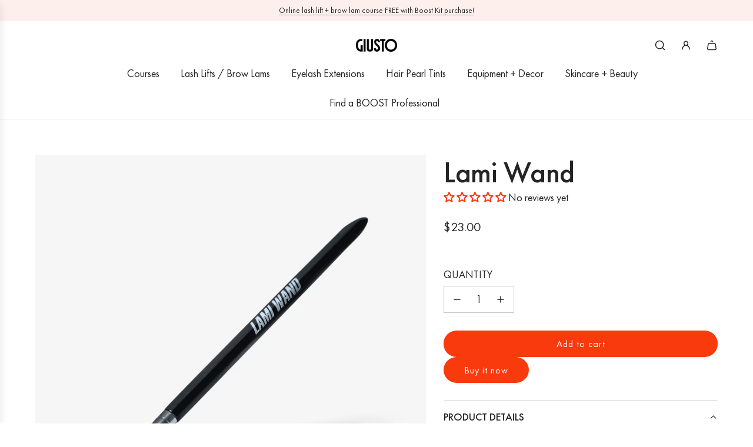

--- FILE ---
content_type: text/css
request_url: https://giustobeauty.com/cdn/shop/t/17/assets/theme.min.css?v=120746655097659918141727727307
body_size: 30659
content:
@charset "UTF-8";.kb-enabled{overflow:hidden}@media only screen and (min-width:768px){.kb-enabled>*{-webkit-transform:translate3d(.25rem,.12rem,.25rem) scale(1.06);-ms-transform:translate3d(.25rem,.12rem,.25rem) scale(1.06);-moz-transform:translate3d(.25rem,.12rem,.25rem) scale(1.06);-o-transform:translate3d(.25rem,.12rem,.25rem) scale(1.06);transform:translate3d(.25rem,.12rem,.25rem) scale(1.06);transition:2s transform}}@media only screen and (min-width:768px){.kb-enabled.in-viewport>*{-webkit-transform:translate3d(0,0,0) scale(1);-ms-transform:translate3d(0,0,0) scale(1);-moz-transform:translate3d(0,0,0) scale(1);-o-transform:translate3d(0,0,0) scale(1);transform:translate3d(0,0,0) scale(1)}}.kb-enabled.no-anim>*{transition:none!important}@media screen and (prefers-reduced-motion:reduce){.kb-enabled{transform:none!important;transition:none!important}.kb-enabled.in-viewport{transform:none!important;transition:none!important}.homepage-wrapper .image-with-text-wrapper .kb-enabled .in-viewport,.homepage-wrapper .image-with-text-wrapper .kb-enabled .parallax,.homepage-wrapper .image-with-text-wrapper .kb-enabled div:not(.parallax) .img{transform:none!important;transition:none!important}}.supports-js body.page-fade{opacity:0;transition:opacity .4s ease-in}.supports-js body.page-fade.loaded{opacity:1}.supports-js body.page-fade.unloading{opacity:0}@keyframes FadeIn{0%{opacity:0}50%{opacity:.5}100%{opacity:1}}.animations-disabled .fadeIn,.animations-disabled .fadeInUp{animation-name:none}a:nth-child(2n) .product-medias__thumbnail__image{animation-delay:.4s}a:nth-child(3n) .product-medias__thumbnail__image{animation-delay:.6s}a:nth-child(4n) .product-medias__thumbnail__image{animation-delay:.8s}a:nth-child(5n) .product-medias__thumbnail__image{animation-delay:1s}a:nth-child(6n) .product-medias__thumbnail__image{animation-delay:1.2s}a:nth-child(7n) .product-medias__thumbnail__image{animation-delay:1.4s}a:nth-child(8n) .product-medias__thumbnail__image{animation-delay:1.6s}a:nth-child(9n) .product-medias__thumbnail__image{animation-delay:1.8s}a:nth-child(10n) .product-medias__thumbnail__image{animation-delay:2s}a:nth-child(11n) .product-medias__thumbnail__image{animation-delay:2.2s}a:nth-child(12n) .product-medias__thumbnail__image{animation-delay:2.4s}a:nth-child(13n) .product-medias__thumbnail__image{animation-delay:2.6s}a:nth-child(14n) .product-medias__thumbnail__image{animation-delay:2.8s}a:nth-child(15n) .product-medias__thumbnail__image{animation-delay:3s}a:nth-child(16n) .product-medias__thumbnail__image{animation-delay:3.2s}a:nth-child(17n) .product-medias__thumbnail__image{animation-delay:3.4s}a:nth-child(18n) .product-medias__thumbnail__image{animation-delay:3.6s}a:nth-child(19n) .product-medias__thumbnail__image{animation-delay:3.8s}a:nth-child(20n) .product-medias__thumbnail__image{animation-delay:4s}a:nth-child(21n) .product-medias__thumbnail__image{animation-delay:4.2s}a:nth-child(22n) .product-medias__thumbnail__image{animation-delay:4.4s}a:nth-child(23n) .product-medias__thumbnail__image{animation-delay:4.6s}a:nth-child(24n) .product-medias__thumbnail__image{animation-delay:4.8s}a:nth-child(25n) .product-medias__thumbnail__image{animation-delay:5s}a:nth-child(26n) .product-medias__thumbnail__image{animation-delay:5.2s}a:nth-child(27n) .product-medias__thumbnail__image{animation-delay:5.4s}a:nth-child(28n) .product-medias__thumbnail__image{animation-delay:5.6s}a:nth-child(29n) .product-medias__thumbnail__image{animation-delay:5.8s}a:nth-child(30n) .product-medias__thumbnail__image{animation-delay:6s}a:nth-child(31n) .product-medias__thumbnail__image{animation-delay:6.2s}a:nth-child(32n) .product-medias__thumbnail__image{animation-delay:6.4s}a:nth-child(33n) .product-medias__thumbnail__image{animation-delay:6.6s}a:nth-child(34n) .product-medias__thumbnail__image{animation-delay:6.8s}a:nth-child(35n) .product-medias__thumbnail__image{animation-delay:7s}a:nth-child(36n) .product-medias__thumbnail__image{animation-delay:7.2s}a:nth-child(37n) .product-medias__thumbnail__image{animation-delay:7.4s}a:nth-child(38n) .product-medias__thumbnail__image{animation-delay:7.6s}a:nth-child(39n) .product-medias__thumbnail__image{animation-delay:7.8s}a:nth-child(40n) .product-medias__thumbnail__image{animation-delay:8s}a:nth-child(41n) .product-medias__thumbnail__image{animation-delay:8.2s}a:nth-child(42n) .product-medias__thumbnail__image{animation-delay:8.4s}a:nth-child(43n) .product-medias__thumbnail__image{animation-delay:8.6s}a:nth-child(44n) .product-medias__thumbnail__image{animation-delay:8.8s}a:nth-child(45n) .product-medias__thumbnail__image{animation-delay:9s}a:nth-child(46n) .product-medias__thumbnail__image{animation-delay:9.2s}a:nth-child(47n) .product-medias__thumbnail__image{animation-delay:9.4s}a:nth-child(48n) .product-medias__thumbnail__image{animation-delay:9.6s}a:nth-child(49n) .product-medias__thumbnail__image{animation-delay:9.8s}a:nth-child(50n) .product-medias__thumbnail__image{animation-delay:10s}a:nth-child(51n) .product-medias__thumbnail__image{animation-delay:10.2s}a:nth-child(52n) .product-medias__thumbnail__image{animation-delay:10.4s}a:nth-child(53n) .product-medias__thumbnail__image{animation-delay:10.6s}a:nth-child(54n) .product-medias__thumbnail__image{animation-delay:10.8s}a:nth-child(55n) .product-medias__thumbnail__image{animation-delay:11s}a:nth-child(56n) .product-medias__thumbnail__image{animation-delay:11.2s}a:nth-child(57n) .product-medias__thumbnail__image{animation-delay:11.4s}a:nth-child(58n) .product-medias__thumbnail__image{animation-delay:11.6s}a:nth-child(59n) .product-medias__thumbnail__image{animation-delay:11.8s}a:nth-child(60n) .product-medias__thumbnail__image{animation-delay:12s}a:nth-child(61n) .product-medias__thumbnail__image{animation-delay:12.2s}a:nth-child(62n) .product-medias__thumbnail__image{animation-delay:12.4s}a:nth-child(63n) .product-medias__thumbnail__image{animation-delay:12.6s}a:nth-child(64n) .product-medias__thumbnail__image{animation-delay:12.8s}a:nth-child(65n) .product-medias__thumbnail__image{animation-delay:13s}a:nth-child(66n) .product-medias__thumbnail__image{animation-delay:13.2s}a:nth-child(67n) .product-medias__thumbnail__image{animation-delay:13.4s}a:nth-child(68n) .product-medias__thumbnail__image{animation-delay:13.6s}a:nth-child(69n) .product-medias__thumbnail__image{animation-delay:13.8s}a:nth-child(70n) .product-medias__thumbnail__image{animation-delay:14s}a:nth-child(71n) .product-medias__thumbnail__image{animation-delay:14.2s}a:nth-child(72n) .product-medias__thumbnail__image{animation-delay:14.4s}a:nth-child(73n) .product-medias__thumbnail__image{animation-delay:14.6s}a:nth-child(74n) .product-medias__thumbnail__image{animation-delay:14.8s}a:nth-child(75n) .product-medias__thumbnail__image{animation-delay:15s}a:nth-child(76n) .product-medias__thumbnail__image{animation-delay:15.2s}a:nth-child(77n) .product-medias__thumbnail__image{animation-delay:15.4s}a:nth-child(78n) .product-medias__thumbnail__image{animation-delay:15.6s}a:nth-child(79n) .product-medias__thumbnail__image{animation-delay:15.8s}a:nth-child(80n) .product-medias__thumbnail__image{animation-delay:16s}a:nth-child(81n) .product-medias__thumbnail__image{animation-delay:16.2s}a:nth-child(82n) .product-medias__thumbnail__image{animation-delay:16.4s}a:nth-child(83n) .product-medias__thumbnail__image{animation-delay:16.6s}a:nth-child(84n) .product-medias__thumbnail__image{animation-delay:16.8s}a:nth-child(85n) .product-medias__thumbnail__image{animation-delay:17s}a:nth-child(86n) .product-medias__thumbnail__image{animation-delay:17.2s}a:nth-child(87n) .product-medias__thumbnail__image{animation-delay:17.4s}a:nth-child(88n) .product-medias__thumbnail__image{animation-delay:17.6s}a:nth-child(89n) .product-medias__thumbnail__image{animation-delay:17.8s}a:nth-child(90n) .product-medias__thumbnail__image{animation-delay:18s}a:nth-child(91n) .product-medias__thumbnail__image{animation-delay:18.2s}a:nth-child(92n) .product-medias__thumbnail__image{animation-delay:18.4s}a:nth-child(93n) .product-medias__thumbnail__image{animation-delay:18.6s}a:nth-child(94n) .product-medias__thumbnail__image{animation-delay:18.8s}a:nth-child(95n) .product-medias__thumbnail__image{animation-delay:19s}a:nth-child(96n) .product-medias__thumbnail__image{animation-delay:19.2s}a:nth-child(97n) .product-medias__thumbnail__image{animation-delay:19.4s}a:nth-child(98n) .product-medias__thumbnail__image{animation-delay:19.6s}a:nth-child(99n) .product-medias__thumbnail__image{animation-delay:19.8s}a:nth-child(100n) .product-medias__thumbnail__image{animation-delay:20s}.js .animations-disabled .show-on-scroll,.js .drawer .show-on-scroll{visibility:visible}.js .show-on-scroll{visibility:hidden}.collection-wrapper .shopify-section:first-child,.homepage-wrapper .shopify-section:first-child{animation-name:none}.spin{animation:spin 1s linear infinite}@keyframes spin{from{transform:rotate(0)}to{transform:rotate(360deg)}}.btn-wrapper-default{display:flex;flex-wrap:wrap;row-gap:10px;column-gap:10px}@media screen and (min-width:481px){.btn-wrapper-default{column-gap:20px}}.btn-wrapper-default .btn{word-wrap:break-word}.text-link,a{color:var(--link-color);text-decoration:none;background:0 0}button{overflow:visible}button[disabled],html input[disabled]{cursor:default}.btn,.shopify-payment-button__button.shopify-payment-button__button--unbranded{-webkit-user-select:none;-moz-user-select:none;-ms-user-select:none;user-select:none;display:inline-block;padding:10px calc(15px + 20px);width:auto;margin:0;position:relative;overflow:hidden;text-decoration:none;text-align:center;vertical-align:middle;line-height:1.6;cursor:pointer;border:0;-webkit-appearance:none;-moz-appearance:none;border-radius:var(--alt-btn-border-radius);background-color:var(--primary-btn-bg-color);color:var(--primary-btn-text-color);font-family:var(--button-font-stack);font-weight:var(--button-font-weight);font-style:var(--button-font-style);text-transform:var(--button-text-case);font-size:var(--button-font-size-px);letter-spacing:var(--button-text-spacing-px)}.btn.btn--secondary,.shopify-payment-button__button.shopify-payment-button__button--unbranded.btn--secondary{background:0 0;color:var(--primary-btn-bg-color);border:1px solid var(--primary-btn-bg-color)}.btn.disabled,.btn.swiper-button-disabled,.btn:disabled,.shopify-payment-button__button.shopify-payment-button__button--unbranded.disabled,.shopify-payment-button__button.shopify-payment-button__button--unbranded.swiper-button-disabled,.shopify-payment-button__button.shopify-payment-button__button--unbranded:disabled{opacity:.5;cursor:default}.btn--underlined{--link-color:var(--primary-btn-bg-color);--link-border-color:var(--primary-btn-bg-color-opacity50);color:var(--primary-btn-bg-color);border:0}.btn--underlined.disabled,.btn--underlined:disabled{opacity:.5;cursor:default}.btn--underlined:has(svg:not(.btn--underlined-with-icon__icon)){background:0 0!important}.btn--underlined-with-icon{display:inline-flex!important;align-items:baseline;gap:5px;white-space:nowrap}.btn--underlined-with-icon svg{transform:translateY(1.5px)}body:not(.using-keyboard) .btn:not(.btn--secondary):focus,body:not(.using-keyboard) .btn:not(.btn--secondary):focus-visible,body:not(.using-keyboard) .btn:not(.btn--secondary):focus-within,body:not(.using-keyboard) .select__select:focus,body:not(.using-keyboard) .select__select:focus-visible,body:not(.using-keyboard) .select__select:focus-within,body:not(.using-keyboard) .shopify-payment-button__button.shopify-payment-button__button--unbranded:focus,body:not(.using-keyboard) .shopify-payment-button__button.shopify-payment-button__button--unbranded:focus-visible,body:not(.using-keyboard) .shopify-payment-button__button.shopify-payment-button__button--unbranded:focus-within{outline:0!important;border:0!important}.btn--full{width:100%}.text-link{display:inline;border:0 none;background:0 0;padding:0;margin:0}.article-comment--btn,.cart--button-checkout,.cart--button-update,.customer-account-cancel,.newsletter-footer .footer-email-submit{margin-top:15px}product-form .paymentButtonsWrapper .shopify-payment-button__button.shopify-payment-button__button--unbranded:hover{color:var(--primary-btn-text-color)!important;background-color:var(--primary-btn-bg-color)!important}product-form .paymentButtonsWrapper .shopify-payment-button__button.shopify-payment-button__button--unbranded.disabled,product-form .paymentButtonsWrapper .shopify-payment-button__button.shopify-payment-button__button--unbranded:disabled,product-form .paymentButtonsWrapper .shopify-payment-button__button.shopify-payment-button__button--unbranded[aria-disabled=true]{opacity:.5!important}.shopify-challenge__container .shopify-challenge__button{margin:20px auto!important}.shopify-payment-button{display:block;width:100%}.product--add-to-cart-button{display:flex;align-items:center;justify-content:center;position:relative}.product--add-to-cart-button svg.spin{position:absolute;top:calc(50% - .8em);left:calc(50% - .8em);transform:translateX(-50%,-50%)}.product--add-to-cart-button,.shopify-product-form .shopify-payment-button__button--unbranded{min-height:44px;width:100%}.shopify-product-form .shopify-payment-button__button--branded{border-radius:var(--alt-btn-border-radius)}.shopify-product-form .shopify-payment-button__button--hidden{opacity:.5;cursor:default}.shopify-product-form .shopify-payment-button__button--unbranded+.shopify-payment-button__button--hidden{display:none}.shopify-product-form .shopify-payment-button__more-options{font-size:var(--button-font-size-px);width:70%;margin:15px auto 0;color:var(--link-color)}@media screen and (max-width:480px){.paymentButtonsWrapper .product--add-to-cart-button,.paymentButtonsWrapper .shopify-payment-button{width:100%;max-width:300px}}@media screen and (min-width:481px){.paymentButtonsWrapper{display:flex;align-items:flex-start;flex-direction:column}.drawer .paymentButtonsWrapper .product--add-to-cart-button,.drawer .paymentButtonsWrapper .shopify-payment-button{max-width:100%}.paymentButtonsWrapper .product--add-to-cart-button,.paymentButtonsWrapper .shopify-payment-button{flex-grow:1}}shopify-accelerated-checkout,shopify-accelerated-checkout-cart{--shopify-accelerated-checkout-button-border-radius:var(--alt-btn-border-radius, 0);--shopify-accelerated-checkout-button-block-size:44px}body .section--testimonials-wrapper a{color:var(--text-color)}body .color-scheme--white .events-layout--grid .event-item--date{background:var(--color-primary-background)}body .color-scheme--white{--color-scheme-text-color:var(--text-color);--color-scheme-text-color-transparent10:var(--text-color-transparent10);--color-scheme-text-color-transparent40:var(--text-color-transparent40);--color-scheme-text-color-transparent50:var(--text-color-transparent50);--color-scheme-background-color:var(--body-color);--color-scheme-background-rgb:var(--color-primary-background-rgb);--color-scheme-border-color:var(--text-color-transparent25);background:var(--body-color);color:var(--text-color)}body .color-scheme--white .inline-icon--wrapper,body .color-scheme--white .standalone-icon--wrapper,body .color-scheme--white input,body .color-scheme--white input::placeholder{color:var(--text-color)}body .color-scheme--white a:not(.btn):not(.standalone-icon--wrapper):not(.btn--underlined):not(.animated-link--item--nested){color:var(--link-color)}body .color-scheme--white.product-section .shopify-payment-button__button--unbranded{background-color:var(--primary-btn-bg-color);color:var(--primary-btn-text-color)}body .color-scheme--light{--color-scheme-text-color:var(--color-scheme-light-text);--color-scheme-text-color-transparent10:var(--color-scheme-light-text-transparent10);--color-scheme-text-color-transparent40:var(--color-scheme-light-text-transparent40);--color-scheme-text-color-transparent50:var(--color-scheme-light-text-transparent50);--color-scheme-background-color:var(--color-scheme-light-background);--color-scheme-background-rgb:var(--color-scheme-light-background-rgb);--color-scheme-border-color:var(--color-scheme-light-text-transparent25);--body-color-transparent50:var(--color-scheme-light-background-transparent50);--text-color:var(--color-scheme-light-text);background-color:var(--color-scheme-light-background);color:var(--color-scheme-light-text)}body .color-scheme--light .inline-icon--wrapper,body .color-scheme--light .standalone-icon--wrapper,body .color-scheme--light input,body .color-scheme--light input::placeholder{color:var(--color-scheme-light-text)}body .color-scheme--light .product-grid--price .money.price-line-through.sale-price+.money,body .color-scheme--light .product-grid--price .money.sale-price+.money,body .color-scheme--light a:not(.btn):not(.btn--underlined):not(.animated-link--item--nested){color:var(--color-scheme-light-text)}body .color-scheme--light .recently-viewed-products .reviews-star-rating.has-rating svg path{fill:var(--color-scheme-light-text);stroke:var(--color-scheme-light-text)}body .color-scheme--light .recently-viewed-products .reviews-star-rating.no-rating svg path{fill:none;opacity:.15;stroke:var(--color-scheme-light-text)}body .color-scheme--light.product-section .shopify-payment-button__button--unbranded{background-color:var(--color-scheme-light-text);color:var(--color-scheme-light-background)}body .image-with-text-wrapper .color-scheme--light .homepage-featured-content-box{color:var(--color-scheme-light-text);background:var(--color-scheme-light-background)}body .map-section-wrapper .color-scheme--light .homepage-map-content-box{color:var(--color-scheme-light-text);background:var(--color-scheme-light-background)}body .color-scheme--light .text-slideshow__pagination-btn span{background-color:var(--color-scheme-light-text)}body .color-scheme--light .events-layout--grid .event-item--date{background:var(--color-scheme-light-background)}body .color-scheme--accent{--color-scheme-text-color:var(--color-scheme-feature-text);--color-scheme-text-color-transparent10:var(--color-scheme-feature-text-transparent10);--color-scheme-text-color-transparent40:var(--color-scheme-feature-text-transparent40);--color-scheme-text-color-transparent50:var(--color-scheme-feature-text-transparent50);--color-scheme-background-color:var(--color-scheme-feature-background);--color-scheme-background-rgb:var(--color-scheme-feature-background-rgb);--color-scheme-border-color:var(--color-scheme-feature-text-transparent25);--body-color-transparent50:var(--color-scheme-feature-background-transparent50);--text-color:var(--color-scheme-feature-text);background:var(--color-scheme-feature-background);color:var(--color-scheme-feature-text)}body .color-scheme--accent .inline-icon--wrapper,body .color-scheme--accent .standalone-icon--wrapper,body .color-scheme--accent input,body .color-scheme--accent input::placeholder{color:var(--color-scheme-feature-text)}body .color-scheme--accent .product-grid--price .money.price-line-through.sale-price+.money,body .color-scheme--accent .product-grid--price .money.sale-price+.money,body .color-scheme--accent a:not(.btn):not(.btn--underlined):not(.animated-link--item--nested){color:var(--color-scheme-feature-text)}body .color-scheme--accent .recently-viewed-products .reviews-star-rating.has-rating svg path{fill:var(--color-scheme-feature-text);stroke:var(--color-scheme-feature-text)}body .color-scheme--accent .recently-viewed-products .reviews-star-rating.no-rating svg path{fill:none;opacity:.15;stroke:var(--color-scheme-feature-text)}body .color-scheme--accent.product-section .shopify-payment-button__button--unbranded{background-color:var(--color-scheme-feature-text);color:var(--color-scheme-feature-background)}body .image-with-text-wrapper .color-scheme--accent .homepage-featured-content-box{color:var(--color-scheme-feature-text);background:var(--color-scheme-feature-background)}body .map-section-wrapper .color-scheme--accent .homepage-map-content-box{color:var(--color-scheme-feature-text);background:var(--color-scheme-feature-background)}body .color-scheme--accent .text-slideshow__pagination-btn span{background-color:var(--color-scheme-feature-text)}body .color-scheme--accent .events-layout--grid .event-item--date{background:var(--color-scheme-feature-background)}body .color-scheme--dark{--color-scheme-text-color:var(--color-scheme-dark-text);--color-scheme-text-color-transparent10:var(--color-scheme-dark-text-transparent10);--color-scheme-text-color-transparent40:var(--color-scheme-dark-text-transparent40);--color-scheme-text-color-transparent50:var(--color-scheme-dark-text-transparent50);--color-scheme-background-color:var(--color-scheme-dark-background);--color-scheme-background-rgb:var(--color-scheme-dark-background-rgb);--color-scheme-border-color:var(--color-scheme-dark-text-transparent25);--body-color-transparent50:var(--color-scheme-dark-background-transparent50);--text-color:var(--color-scheme-dark-text);background:var(--color-scheme-dark-background);color:var(--color-scheme-dark-text)}body .color-scheme--dark .inline-icon--wrapper,body .color-scheme--dark .standalone-icon--wrapper,body .color-scheme--dark input,body .color-scheme--dark input::placeholder{color:var(--color-scheme-dark-text)}body .color-scheme--dark .product-grid--price .money.price-line-through.sale-price+.money,body .color-scheme--dark .product-grid--price .money.sale-price+.money,body .color-scheme--dark a:not(.btn):not(.btn--underlined):not(.animated-link--item--nested){color:var(--color-scheme-dark-text)}body .color-scheme--dark .recently-viewed-products .reviews-star-rating.has-rating svg path{fill:var(--color-scheme-dark-text);stroke:var(--color-scheme-dark-text)}body .color-scheme--dark .recently-viewed-products .reviews-star-rating.no-rating svg path{fill:none;opacity:.15;stroke:var(--color-scheme-dark-text)}body .color-scheme--dark.product-section .shopify-payment-button__button--unbranded{background-color:var(--color-scheme-dark-text);color:var(--color-scheme-dark-background)}body .image-with-text-wrapper .color-scheme--dark .homepage-featured-content-box{color:var(--color-scheme-dark-text);background:var(--color-scheme-dark-background)}body .map-section-wrapper .color-scheme--dark .homepage-map-content-box{color:var(--color-scheme-dark-text);background:var(--color-scheme-dark-background)}body .color-scheme--dark .text-slideshow__pagination-btn span{background-color:var(--color-scheme-dark-text)}body .color-scheme--dark .events-layout--grid .event-item--date{background:var(--color-scheme-dark-background)}article,aside,details,figcaption,figure,footer,header,hgroup,main,nav,section,summary{display:block}details>summary{list-style:none;cursor:pointer}details>summary::-webkit-details-marker{display:none}audio,canvas,progress,video{display:inline-block;vertical-align:baseline}.using-keyboard :focus,.using-keyboard :focus-visible{outline:1px solid var(--border-color)}.hide{display:none!important}.hidden{display:none}@media only screen and (max-width:767px){.small-hide{display:none!important}}@media only screen and (min-width:768px){.large-hide{display:none!important}}.placeholder-noblocks{text-align:center}.clearfix:after{content:"";display:table;clear:both}.nav .ul:after,.nav .ul:before{content:" ";display:table}.nav .ul:after{clear:both}.icon{display:inline-block;height:auto;vertical-align:middle;width:auto}.icon--placeholder{background-color:rgba(120,129,136,.1);border:1px solid rgba(120,129,136,.2);fill:rgba(120,129,136,.35);height:100%;max-height:100%;max-width:100%;width:100%}.icon--placeholder path{transform:scale(1);transform-origin:center}.homepage-collection-grid-inner .icon--placeholder{max-height:50vh}.homepage-collection-grid-inner .icon--placeholder path{transform:scale(1);transform-origin:center}html.js .no-js{display:none!important}html.no-js .js{display:none!important}.no-js.disclaimer{text-align:center;padding:15px 15px 0}html.no-js .no-js-show{display:block!important}[tabindex="-1"]:focus{outline:0}.wrapper{padding:0}.wrapper:after{content:"";display:table;clear:both}.wrapper-padded{position:relative;max-width:1660px;margin:0 auto;padding:0 15px}@media screen and (min-width:481px){.wrapper-padded{padding:0 30px}}.centered{margin:0 auto}.main-content{display:block}.template-index .main-content{padding-top:0;padding-bottom:0}svg.icon.icon--placeholder{background:#969696;fill:#5d5d5d;border:1px solid #858585}svg.icon.icon--placeholder.icon--placeholder--subdued{fill:rgba(93,93,93,.3019607843)}.width-full{width:100%}.flex{display:flex}.flex-full{display:flex;width:100%}.flex-center{display:flex;justify-content:center;align-items:center}.border-none{border:0!important}.padding-none{padding:0!important}.m-0-auto{margin:0 auto}.text-truncate--line{display:-webkit-box;line-clamp:var(--text-line-clamp);-webkit-line-clamp:var(--text-line-clamp);-webkit-box-orient:vertical;overflow:hidden;text-overflow:ellipsis}.touch-target{cursor:pointer;position:relative;z-index:1}.touch-target:after{content:"";display:block;position:absolute;top:50%;left:50%;z-index:-1;width:44px;height:44px;transform:translate(-50%,-50%)}.wrapper-spacing--h{padding-left:60px;padding-right:60px}@media (max-width:767px){.wrapper-spacing--h{padding-left:15px;padding-right:15px}}.width--content{max-width:1600px;margin-left:auto;margin-right:auto}.width--narrow{max-width:920px;margin-left:auto;margin-right:auto}.width--small{max-width:600px;margin-left:auto;margin-right:auto}.wrapper-spacing--v--template{padding-top:15px;padding-bottom:15px}@media screen and (min-width:768px){.wrapper-spacing--v--template{padding-top:60px;padding-bottom:60px}}.caption-padding{padding:20px}@media screen and (max-width:767px){.caption-padding{padding:15px}}.theme-img,[data-media-poster]{border:0 none;width:100%;height:auto}svg:not(:root){overflow:hidden}.theme-img,[data-media-poster],iframe{max-width:100%}.video-wrapper{position:relative;overflow:hidden;max-width:100%;padding-bottom:56.25%;height:0;height:auto}.video-wrapper iframe{position:absolute;top:0;left:0;width:100%;height:100%}.aspect-ratio:not(.quick-view-media) .grid-view-item--placeholder,.aspect-ratio:not(.quick-view-media) .responsive-image-wrapper{position:absolute!important;height:100%;width:100%}.responsive-image-wrapper{display:flex;align-items:center;justify-content:center}ol,ul{margin:0 0 15px 20px;padding:0}ol li,ul li{list-style-position:inside}ol li>div,ul li>div{display:inline-block}ol{list-style:decimal}ol ol,ol ul,ul ol,ul ul{margin:4px 0 5px 20px}li{margin-bottom:.25em}ul.square{list-style:square outside}ul.disc{list-style:disc outside}ol.alpha{list-style:lower-alpha outside}.no-bullets{list-style:none outside;margin-left:0}.inline-list{margin-left:0}.inline-list li{display:inline-block;margin-bottom:0}.button-unstyled{display:flex;appearance:none;background:0 0;border:0;color:inherit;cursor:pointer;font:inherit;margin:0;padding:0}@keyframes shineAgain{100%{left:-200%}}.btn-colors-primary{background-color:var(--primary-btn-bg-color);color:var(--primary-btn-text-color)}.btn-hover-default:after,.btn:not(:disabled):not(.standalone-icon--wrapper):not(.swiper-button-disabled):not(.disabled):not(.btn--secondary):after,.shopify-payment-button__button.shopify-payment-button__button--unbranded:not(.disabled):not(:disabled):after,button.pswp__button:after{background-image:linear-gradient(90deg,transparent,hsla(0,0%,100%,.25),transparent);content:"";height:100%;left:150%;position:absolute;top:0;transform:skew(-20deg);width:200%}.btn-hover-default:hover:after,.btn:not(:disabled):not(.standalone-icon--wrapper):not(.swiper-button-disabled):not(.disabled):not(.btn--secondary):hover:after,.shopify-payment-button__button.shopify-payment-button__button--unbranded:not(.disabled):not(:disabled):hover:after,button.pswp__button:hover:after{animation:shineAgain .75s cubic-bezier(.01,.56,1,1)}.btn-hover-default-inner span:after,.quick-add-button-mobile span:after,.quick-add-button-onboarding-mobile span:after,.quick-add-button-variants-mobile span:after{background-image:linear-gradient(90deg,transparent,hsla(0,0%,100%,.25),transparent);content:"";height:100%;left:150%;position:absolute;top:0;transform:skew(-20deg);width:200%}.btn-hover-default-inner span:hover:after,.quick-add-button-mobile span:hover:after,.quick-add-button-onboarding-mobile span:hover:after,.quick-add-button-variants-mobile span:hover:after{animation:shineAgain .75s cubic-bezier(.01,.56,1,1)}.using-keyboard .btn:focus,.using-keyboard .btn:focus-visible,.using-keyboard .icon-btn-focus:focus,.using-keyboard .icon-btn-focus:focus-visible,.using-keyboard .shopify-payment-button__button.shopify-payment-button__button--unbranded:focus,.using-keyboard .shopify-payment-button__button.shopify-payment-button__button--unbranded:focus-visible,.using-keyboard button.pswp__button:focus,.using-keyboard button.pswp__button:focus-visible{outline:2px solid var(--primary-btn-bg-color);outline-offset:1px}.using-keyboard .icon-btn-focus-muted:focus,.using-keyboard .icon-btn-focus-muted:focus-visible{outline:2px solid var(--primary-btn-bg-color-opacity50);outline-offset:1px}.using-keyboard .icon-btn-focus-inner:focus,.using-keyboard .icon-btn-focus-inner:focus-visible{outline:0;border:0!important}.using-keyboard .icon-btn-focus-inner:focus span,.using-keyboard .icon-btn-focus-inner:focus-visible span{outline:2px solid var(--primary-btn-bg-color);outline-offset:1px}.using-keyboard .icon-btn-focus-inner-muted:focus span,.using-keyboard .icon-btn-focus-inner-muted:focus-visible span{outline:2px solid var(--primary-btn-bg-color-opacity50);outline-offset:1px}.round-icon-btn-sm,button.pswp__button{display:flex;align-items:center;justify-content:center;line-height:normal;transition:all .15s ease-in-out 0s;padding:0;border-radius:50%;margin:5px;position:relative;overflow:hidden;z-index:10;outline:2px solid transparent}.round-icon-btn-sm svg,.round-icon-btn-sm svg.pswp__icn,button.pswp__button svg,button.pswp__button svg.pswp__icn{width:16px;height:16px;vertical-align:middle;display:inline-block;margin:8px}.round-icon-btn-lg{display:block;position:absolute;overflow:hidden;border:0;top:50%;left:50%;padding:0;transform:translate3d(-50%,-50%,0);z-index:1;border-radius:50%;outline:2px solid transparent}.round-icon-btn-lg svg{width:20px;height:20px;vertical-align:middle;display:inline-block;margin:20px}.standalone-icon--wrapper{color:currentColor;outline:2px solid transparent}.standalone-icon--wrapper:not(.icon-no-padding){min-width:44px;min-height:44px;padding:12px!important}.standalone-icon--wrapper:active,.standalone-icon--wrapper:hover,.standalone-icon--wrapper:visited{background-color:unset}.standalone-icon--wrapper .pswp__icn,.standalone-icon--wrapper svg{min-width:20px;min-height:20px;width:20px;height:20px;display:inline-block;margin:0}.standalone-icon--wrapper:disabled .pswp__icn,.standalone-icon--wrapper:disabled svg{opacity:.5;cursor:default}.using-keyboard .standalone-icon--wrapper:focus,.using-keyboard .standalone-icon--wrapper:focus-visible{outline:2px solid currentColor;background-color:unset}.using-keyboard .color-scheme--accent .standalone-icon--wrapper:focus,.using-keyboard .color-scheme--accent .standalone-icon--wrapper:focus-visible,.using-keyboard .color-scheme--dark .standalone-icon--wrapper:focus,.using-keyboard .color-scheme--dark .standalone-icon--wrapper:focus-visible,.using-keyboard .color-scheme--light .standalone-icon--wrapper:focus,.using-keyboard .color-scheme--light .standalone-icon--wrapper:focus-visible{outline:2px solid var(--color-scheme-text-color)}.using-keyboard.template-index .header-section.sticky-header:not(.sticked) .overlay-header .standalone-icon--wrapper:focus,.using-keyboard.template-index .header-section.sticky-header:not(.sticked) .overlay-header .standalone-icon--wrapper:focus-visible{outline:2px solid var(--nav-text-color)}@media screen and (max-width:767px){.using-keyboard.template-index .header-section.sticky-header:not(.sticked) .overlay-header .standalone-icon--wrapper:focus,.using-keyboard.template-index .header-section.sticky-header:not(.sticked) .overlay-header .standalone-icon--wrapper:focus-visible{outline:2px solid var(--overlay-header-text-color)}}.inline-icon--wrapper{display:flex;align-items:center;color:currentColor}.inline-icon--wrapper svg{min-width:16px;min-height:16px;max-width:16px;max-height:16px;width:16px;height:16px;display:inline-block;margin:0}.inline-icon--wrapper.icon--right svg{margin-left:10px}.inline-icon--wrapper.icon--left svg{margin-right:10px}.inline-icon--wrapper.dropdown-icon{display:flex;align-items:center}.inline-icon--wrapper.dropdown-icon svg{margin-left:10px;margin-right:10px}.loading-state-icon{display:flex;position:absolute;top:50%;left:50%;transform:translate3d(-50%,-50%,0)}@media screen and (max-width:767px){.loading-state-icon.search-loading{top:unset;transform:translate3d(-50%,0,0)}}.text-link-animated .btn--underlined,.text-link-animated a:not(.standalone-icon--wrapper){display:inline;text-decoration:none;position:relative;background:linear-gradient(to top,var(--link-border-color) 0,var(--link-border-color) 0),linear-gradient(to top,currentColor 0,currentColor 0);background-size:100% 1px,0 1px;background-position:100% 100%,0 100%;background-repeat:no-repeat;transition-property:background-size;transition-timing-function:ease;transition-duration:.25s}.text-link-animated .btn--underlined:focus,.text-link-animated .btn--underlined:hover,.text-link-animated a:not(.standalone-icon--wrapper):focus,.text-link-animated a:not(.standalone-icon--wrapper):hover{background-size:0 1px,100% 1px}.text-link-animated a:not(.standalone-icon--wrapper):before{background:var(--link-border-color)}.text-inline-link-animated a{display:inline;text-decoration:none;position:relative;background:linear-gradient(to top,var(--text-color-transparent25) 0,var(--text-color-transparent25) 0),linear-gradient(to top,currentColor 0,currentColor 0);background-size:100% 1px,0 1px;background-position:100% 100%,0 100%;background-repeat:no-repeat;transition-property:background-size;transition-timing-function:ease;transition-duration:.25s}.text-inline-link-animated a:focus,.text-inline-link-animated a:hover{background-size:0 1px,100% 1px}#password-wrapper--main .text-link-animated a:not(.standalone-icon--wrapper),.password--container .password--store-owner-links.text-link-animated a{background:linear-gradient(to top,var(--color-scheme-text-color-transparent50) 0,var(--color-scheme-text-color-transparent50) 0),linear-gradient(to top,currentColor 0,currentColor 0);background-size:100% 1px,0 1px;background-position:100% 100%,0 100%;background-repeat:no-repeat}#password-wrapper--main .text-link-animated a:not(.standalone-icon--wrapper):before,.password--container .password--store-owner-links.text-link-animated a:before{background:var(--color-scheme-text-color-transparent50)}#password-wrapper--main .text-link-animated a:not(.standalone-icon--wrapper):focus,#password-wrapper--main .text-link-animated a:not(.standalone-icon--wrapper):hover,.password--container .password--store-owner-links.text-link-animated a:focus,.password--container .password--store-owner-links.text-link-animated a:hover{background-size:0 1px,100% 1px}#password-wrapper--main footer#password--footer.text-link-animated a:not(.standalone-icon--wrapper){background:linear-gradient(to top,var(--password-main-border-color) 0,var(--password-main-border-color) 0),linear-gradient(to top,currentColor 0,currentColor 0);background-size:100% 1px,0 1px;background-position:100% 100%,0 100%;background-repeat:no-repeat}#password-wrapper--main footer#password--footer.text-link-animated a:not(.standalone-icon--wrapper):focus,#password-wrapper--main footer#password--footer.text-link-animated a:not(.standalone-icon--wrapper):hover{background-size:0 1px,100% 1px}#password-wrapper--main footer#password--footer.text-link-animated a:not(.standalone-icon--wrapper):before{background:var(--password-main-border-color)}.color-scheme--accent .nav-link-animated a:not(.standalone-icon--wrapper) span.animated-underline,.color-scheme--dark .nav-link-animated a:not(.standalone-icon--wrapper) span.animated-underline,.color-scheme--light .nav-link-animated a:not(.standalone-icon--wrapper) span.animated-underline{background-color:transparent;background-image:linear-gradient(to top,var(--color-scheme-text-color) 0,var(--color-scheme-text-color) 0),linear-gradient(to top,transparent 0,transparent 0);background-repeat:no-repeat;background-position:left bottom,left bottom;background-size:0 1px,100% 1px;transition-property:background-size;transition-timing-function:ease;transition-duration:.25s}.color-scheme--accent .nav-link-animated a:not(.standalone-icon--wrapper):hover span,.color-scheme--dark .nav-link-animated a:not(.standalone-icon--wrapper):hover span,.color-scheme--light .nav-link-animated a:not(.standalone-icon--wrapper):hover span{background-position:left bottom,left bottom;background-size:100% 1px,100% 1px}.color-scheme--accent .text-link-animated a:not(.standalone-icon--wrapper):not(.btn--underlined),.color-scheme--dark .text-link-animated a:not(.standalone-icon--wrapper):not(.btn--underlined),.color-scheme--light .text-link-animated a:not(.standalone-icon--wrapper):not(.btn--underlined){background:linear-gradient(to top,var(--color-scheme-text-color-transparent50) 0,var(--color-scheme-text-color-transparent50) 0),linear-gradient(to top,var(--color-scheme-text-color) 0,var(--color-scheme-text-color) 0);background-size:100% 1px,0 1px;background-position:100% 100%,0 100%;background-repeat:no-repeat}.color-scheme--accent .text-link-animated a:not(.standalone-icon--wrapper):not(.btn--underlined):focus,.color-scheme--accent .text-link-animated a:not(.standalone-icon--wrapper):not(.btn--underlined):hover,.color-scheme--dark .text-link-animated a:not(.standalone-icon--wrapper):not(.btn--underlined):focus,.color-scheme--dark .text-link-animated a:not(.standalone-icon--wrapper):not(.btn--underlined):hover,.color-scheme--light .text-link-animated a:not(.standalone-icon--wrapper):not(.btn--underlined):focus,.color-scheme--light .text-link-animated a:not(.standalone-icon--wrapper):not(.btn--underlined):hover{background-size:0 1px,100% 1px}.text-link-animated-custom-color a:not(.standalone-icon--wrapper){display:inline;text-decoration:none;position:relative;background:linear-gradient(to top,var(--custom-text-color-transparent50) 0,var(--custom-text-color-transparent50) 0),linear-gradient(to top,var(--custom-text-color) 0,var(--custom-text-color) 0);background-size:100% 1px,0 1px;background-position:100% 100%,0 100%;background-repeat:no-repeat;transition-property:background-size;transition-timing-function:ease;transition-duration:.25s}.text-link-animated-custom-color a:not(.standalone-icon--wrapper):focus,.text-link-animated-custom-color a:not(.standalone-icon--wrapper):hover{background-size:0 1px,100% 1px}@media only screen and (min-width:768px){.nav-link-animated--custom .animated-link--item,.product__meta--vendor.nav-link-animated a,.register-link--wrapper a{background-color:transparent!important;background-image:linear-gradient(to top,currentColor 0,currentColor 0),linear-gradient(to top,transparent 0,transparent 0);background-repeat:no-repeat;background-position:left bottom,left bottom;background-size:0 1px,100% 1px;transition-property:background-size;transition-timing-function:ease;transition-duration:.25s}.overlay-header-wrapper .nav-link-animated--custom .animated-link--item,.overlay-header-wrapper .product__meta--vendor.nav-link-animated a,.overlay-header-wrapper .register-link--wrapper a{transition-property:background-size,color!important}.nav-link-animated--custom .animated-link--item:focus,.nav-link-animated--custom .animated-link--item:hover,.product__meta--vendor.nav-link-animated a:focus,.product__meta--vendor.nav-link-animated a:hover,.register-link--wrapper a:focus,.register-link--wrapper a:hover{background-position:left bottom,left bottom;background-size:100% 1px,100% 1px}.nav-link-animated--custom .animated-link--item--nested span.animated-underline{background-color:transparent!important;background-image:linear-gradient(to top,currentColor 0,currentColor 0),linear-gradient(to top,transparent 0,transparent 0);background-repeat:no-repeat;background-position:left bottom,left bottom;background-size:0 1px,100% 1px;transition-property:background-size;transition-timing-function:ease;transition-duration:.25s}.nav-link-animated--custom .animated-link--item--nested:focus span.animated-underline,.nav-link-animated--custom .animated-link--item--nested:hover span.animated-underline{background-position:left bottom,left bottom;background-size:100% 1px,100% 1px}.nav-link-animated a span.animated-underline,header localization-form.nav-link-animated button span.animated-underline{background-color:transparent;background-image:linear-gradient(to top,var(--nav-text-hover) 0,var(--nav-text-hover) 0),linear-gradient(to top,transparent 0,transparent 0);background-repeat:no-repeat;background-position:left bottom,left bottom;background-size:0 1px,100% 1px;transition-property:background-size;transition-timing-function:ease;transition-duration:.25s}.nav-link-animated a:hover span,header localization-form.nav-link-animated button:hover span{background-position:left bottom,left bottom;background-size:100% 1px,100% 1px}.using-keyboard .nav-link-animated a:focus span.animated-underline,.using-keyboard header localization-form.nav-link-animated button:focus span.animated-underline{background-position:left bottom,left bottom;background-size:100% 1px,100% 1px}.first-level-dropdown>.site-nav__link>.site-nav--link-wrapper>span.animated-underline,.top-links--icon-links.nav-link-animated span.animated-underline,header localization-form.nav-link-animated button span.animated-underline{padding-bottom:4px}.top-links--icon-links.nav-link-animated a span.animated-underline{display:flex;align-items:center}header localization-form.nav-link-animated button{display:inline}}table{width:100%;border-collapse:collapse;border-spacing:0}table.full{width:100%;margin-bottom:1em}.table-wrap{max-width:100%;-webkit-overflow-scrolling:touch}.table-wrap .btn-wrapper-default{justify-content:flex-end}th{font-weight:700}td,th{text-align:left;padding:15px;border:0;border-bottom:1px solid var(--color-scheme-border-color,var(--text-color-transparent25))}@media only screen and (max-width:767px){.table--responsive td:before{content:attr(data-label);float:left;font-size:15px;padding-right:10px;text-align:center}}@media screen and (max-width:767px){.table--responsive thead{display:none}.table--responsive tr{display:block}.table--responsive td,.table--responsive tr{float:left;clear:both;width:100%}.table--responsive td,.table--responsive th{display:block;text-align:right;padding:15px}.table--responsive td:before{content:attr(data-label);float:left;text-align:center;font-size:12px;padding-right:10px}.table--responsive.cart-table img{margin:0 auto}.table--responsive.cart-table .js-qty{float:right}}@media screen and (max-width:480px){.table__section+.table__section{position:relative;margin-top:10px;padding-top:15px}.table__section+.table__section:after{content:"";display:block;position:absolute;top:0;left:15px;right:15px}}.rte{margin-bottom:15px}.rte .h1,.rte .h2,.rte .h3,.rte .h4,.rte .h5,.rte .h6,.rte h1,.rte h2,.rte h3,.rte h4,.rte h5,.rte h6{margin-top:1em}.rte .h1:first-child,.rte .h2:first-child,.rte .h3:first-child,.rte .h4:first-child,.rte .h5:first-child,.rte .h6:first-child,.rte h1:first-child,.rte h2:first-child,.rte h3:first-child,.rte h4:first-child,.rte h5:first-child,.rte h6:first-child{margin-top:0}.rte .h1 a,.rte .h2 a,.rte .h3 a,.rte .h4 a,.rte .h5 a,.rte .h6 a,.rte h1 a,.rte h2 a,.rte h3 a,.rte h4 a,.rte h5 a,.rte h6 a{text-decoration:none}.rte>div{margin-bottom:15px}.rte li{margin-bottom:.4em}.rte img{max-width:100%}.parallax{position:relative;overflow:hidden}.popup--close{position:absolute}.drawer__close button,.mobile-menu--close-btn,.popup--close,.popup--close-btn,.shop-the-look__modal-close,.store-availabilities-modal__close{right:15px;top:12px;background-image:none;display:flex;justify-content:center;align-items:center;z-index:1;border:0;background:0 0}.drawer__close button:hover,.mobile-menu--close-btn:hover,.popup--close-btn:hover,.popup--close:hover,.shop-the-look__modal-close:hover,.store-availabilities-modal__close:hover{cursor:pointer}.mobile-menu--close-btn:not(.filter-drawer-btn){margin-right:-12px}.display-table{display:table;table-layout:fixed;width:100%}.display-table-cell{display:table-cell;vertical-align:middle;float:none}@media screen and (min-width:768px){.medium--display-table{display:table;table-layout:fixed;width:100%}.medium--display-table-cell{display:table-cell;vertical-align:middle;float:none}}.visually-hidden{position:absolute;overflow:hidden;clip:rect(0 0 0 0);height:1px;width:1px;margin:-1px;padding:0;border:0}.footer-wrapper{align-self:baseline}.footer-wrapper.fix-to-bottom{position:fixed;bottom:0;left:0;right:0}.footer-wrapper .footer-main .footer-main--inner{display:flex;flex-direction:column;gap:30px;width:100%;padding-top:40px;padding-bottom:40px}.footer-wrapper .footer-main .footer-main--inner>*{display:flex;flex-direction:column;gap:.5em}@media only screen and (min-width:768px){.footer-wrapper .footer-main .footer-main--inner{display:grid;grid-template-rows:1fr;padding-top:60px;padding-bottom:60px}}@media (max-width:767px){.footer-wrapper .footer-main .footer-main--inner #newsletter-footer_form{padding:0 30px}}.footer-wrapper .footer-bottom .footer-bottom--inner{display:flex;flex-direction:column;width:100%;padding-top:15px;padding-bottom:15px}.footer-wrapper:has(.footer-main.accent):has(.footer-bottom.accent) .footer-main--inner,.footer-wrapper:has(.footer-main.dark):has(.footer-bottom.dark) .footer-main--inner,.footer-wrapper:has(.footer-main.light):has(.footer-bottom.light) .footer-main--inner,.footer-wrapper:has(.footer-main.white):has(.footer-bottom.white) .footer-main--inner{padding-bottom:40px}.footer-wrapper:has(.footer-main.accent):has(.footer-bottom.accent) .footer-bottom--inner,.footer-wrapper:has(.footer-main.dark):has(.footer-bottom.dark) .footer-bottom--inner,.footer-wrapper:has(.footer-main.light):has(.footer-bottom.light) .footer-bottom--inner,.footer-wrapper:has(.footer-main.white):has(.footer-bottom.white) .footer-bottom--inner{padding-top:0}.footer-wrapper:has(.footer-main.accent):has(.footer-bottom.accent) .shopify-section:first-child .footer-bottom .footer-bottom--inner,.footer-wrapper:has(.footer-main.dark):has(.footer-bottom.dark) .shopify-section:first-child .footer-bottom .footer-bottom--inner,.footer-wrapper:has(.footer-main.light):has(.footer-bottom.light) .shopify-section:first-child .footer-bottom .footer-bottom--inner,.footer-wrapper:has(.footer-main.white):has(.footer-bottom.white) .shopify-section:first-child .footer-bottom .footer-bottom--inner{padding-top:15px;padding-bottom:0}@media only screen and (min-width:768px){.footer-wrapper:has(.footer-main.accent):has(.footer-bottom.accent) .footer-main--inner,.footer-wrapper:has(.footer-main.dark):has(.footer-bottom.dark) .footer-main--inner,.footer-wrapper:has(.footer-main.light):has(.footer-bottom.light) .footer-main--inner,.footer-wrapper:has(.footer-main.white):has(.footer-bottom.white) .footer-main--inner{padding-bottom:60px}.footer-wrapper:has(.footer-main.accent):has(.footer-bottom.accent) .footer-bottom--inner,.footer-wrapper:has(.footer-main.dark):has(.footer-bottom.dark) .footer-bottom--inner,.footer-wrapper:has(.footer-main.light):has(.footer-bottom.light) .footer-bottom--inner,.footer-wrapper:has(.footer-main.white):has(.footer-bottom.white) .footer-bottom--inner{padding-top:0}}.footer-wrapper .shopify-section:first-child .footer-bottom .footer-bottom--inner{padding-top:15px}.footer-wrapper div:empty{display:none}.footer-bottom a,.footer-main a{color:var(--color-scheme-text-color)}.h3.footer-header{font-size:var(--footer-heading-font-size);color:var(--color-scheme-text-color);margin-bottom:0}.footer-alignment--center{text-align:center}@media only screen and (max-width:767px){.site-footer{text-align:center}}.image-bar--title{text-align:center;font-size:var(--header-text-size-px);width:100%;text-align:center;display:inline-block;position:relative;margin-bottom:0;letter-spacing:var(--heading-spacing);text-transform:var(--heading-font-case)}.image-footer svg{height:200px}.links-footer a{margin:.2em 0}.links-footer .footer--level-2{padding-left:10px;font-size:95%}.links-footer ul{display:flex;flex-direction:column;gap:5px;margin:0;padding:0}.links-footer ul li{list-style-type:none;margin:0}.footer--has-dropdown-title{margin-bottom:.25em;display:inline-block}.newsletter-footer .newsletter-footer--wrapper{display:flex;flex-direction:column;gap:15px}.newsletter-footer .newsletter-footer--wrapper .input-group{display:flex;flex-direction:column;gap:15px}.newsletter-footer .newsletter-footer--wrapper .input-group .footer-email-submit{width:fit-content;margin:0 auto}@media screen and (min-width:768px){.newsletter-footer .newsletter-footer--wrapper .input-group .footer-email-submit{margin:0}}@media screen and (max-width:767px){.newsletter-footer .newsletter-footer--wrapper .input-group input{text-align:center}}.newsletter-footer .newsletter-footer--wrapper .rte,.newsletter-footer .newsletter-footer--wrapper p{margin:0}.footer-alignment--center .newsletter-footer form{display:flex;justify-content:center}.footer-alignment--center .newsletter-footer form .input-group{width:100%}.footer-alignment--center .newsletter-footer form .input-group input{text-align:center}@media screen and (min-width:768px){.footer-alignment--center .newsletter-footer form .input-group{align-items:center}}.contact-form p{font-size:12px}.footer-email-input,.newsletter-footer input.footer-email-input{border:0;border-bottom:1px solid var(--color-scheme-border-color);padding-left:0;padding-top:0;background:var(--color-scheme-background-color);color:var(--color-scheme-text-color)}.footer-article,.footer-article a,.footer-content a{color:var(--color-scheme-text-color)}.footer-article p,.footer-article.rte{margin-bottom:0}.social-media-footer ul{margin:0;padding:0}.social-media-footer ul li{list-style-type:none;display:inline-block;margin-bottom:0}.social-media-footer ul li svg{transition:all .15s ease-in-out 0s}.social-media-footer ul li a{color:var(--color-scheme-text-color);transition:all .15s ease-in-out 0s;display:inline-flex;align-items:center;justify-content:center}.social-media-footer ul li a:hover{color:var(--color-scheme-text-color)}.bottom--footer{display:flex;flex-direction:column;align-items:center;justify-content:center;gap:15px}.bottom--footer .bottom--footer---localization{display:flex;flex-direction:column;gap:15px}.bottom--footer .bottom--footer-row{display:flex;flex-direction:column;align-items:center;justify-content:center;gap:15px}.bottom--footer .bottom--footer-row .inline-list.payment-icons{margin:0;display:flex;flex-wrap:wrap;align-items:center;justify-content:center;gap:5px}.copyright--mobile{display:block}.copyright--desktop{display:none}.bottom--footer---links{display:flex;flex-direction:column;padding:0;margin:0;flex:1 1 100%}@media only screen and (min-width:768px){.bottom--footer---links{flex-direction:row}}.bottom--footer---links li{list-style-type:none;display:inline-block;padding:0 15px;line-height:1}@media only screen and (min-width:768px){.bottom--footer---links li{border-left:1px solid var(--color-scheme-text-color)}}.bottom--footer---links li:first-child{border-left:0}.bottom--footer---links li a{font-size:12px}@media only screen and (max-width:767px){.bottom--footer{display:flex;flex-direction:column;align-items:center;justify-content:center;gap:15px}.bottom--footer .bottom--footer-row{display:flex;flex-direction:column;align-items:center;justify-content:center;gap:15px}.footer-alignment--left .localization-form-wrapper{justify-content:center;flex-direction:column}}.localization-form-wrapper{display:flex;gap:15px}.footer-alignment--center .localization-form-wrapper{justify-content:center}@media only screen and (max-width:767px){.footer-alignment--center .localization-form-wrapper{flex-wrap:wrap}.footer-alignment--center .localization-form-wrapper localization-form{width:100%}}.localization-form-wrapper localization-form button{display:flex;align-items:center;justify-content:space-between}.localization-form-wrapper localization-form .icon-dropdown{display:inline-flex;align-items:center;vertical-align:middle}@media only screen and (min-width:768px){.footer-alignment--left ul.localization__list{left:0}.footer-alignment--left .social-media-footer ul{margin-left:-12px}}@media only screen and (min-width:768px){.footer-alignment--left .copyright--mobile{display:none}.footer-alignment--left .copyright--desktop{display:block}.footer-alignment--left .copyright--desktop li:first-child{padding-left:0}.footer-alignment--left .bottom--footer-row{display:flex;flex-wrap:wrap;gap:15px;flex-direction:row;justify-content:flex-start}.footer-alignment--left .bottom--footer-row.bottom--footer--payment-methods{flex-direction:row;width:100%}.footer-alignment--left .bottom--footer-row .bottom--footer---links{flex:none}.footer-alignment--left .bottom--footer-row .inline-list.payment-icons{flex:1 0;display:flex;justify-content:flex-end;flex-wrap:wrap;gap:4px;text-align:right}.footer-alignment--left .bottom--footer{align-items:flex-start}}form{margin-bottom:0}input[type=number]::-webkit-inner-spin-button,input[type=number]::-webkit-outer-spin-button{height:auto}input[type=search]::-webkit-search-cancel-button,input[type=search]::-webkit-search-decoration{-webkit-appearance:none}@media screen and (max-width:767px){input,textarea{font-size:16px}}button,input,select,textarea{-webkit-user-select:text;-moz-user-select:text;-ms-user-select:text;user-select:text;padding:0;margin:0}input[type=image]{padding-left:0;padding-right:0}button,input[type=submit]{cursor:pointer}input{border:0;border-bottom:1px solid var(--border-color);padding:10px 10px 10px 0}select,textarea{border:1px solid var(--border-color);padding:10px 10px}input,select,textarea{background:0 0;max-width:100%;border-radius:0}input:not(.select__select):focus,select:not(.select__select):focus,textarea:not(.select__select):focus{border:1px solid var(--border-color-darken10)}input.disabled,input[disabled],select.disabled,select[disabled],textarea.disabled,textarea[disabled]{cursor:default;background-color:#f6f6f6;border-color:#b6b6b6}input.input-full,select.input-full,textarea.input-full{width:100%}input::placeholder,select::placeholder,textarea::placeholder{color:var(--text-color-transparent8)}textarea{min-height:100px}input[type=checkbox],input[type=radio]{display:inline;margin:0 8px 0 0;padding:0;width:auto}input[type=checkbox]{appearance:none;-webkit-appearance:checkbox;-moz-appearance:checkbox}input[type=radio]{appearance:none;-webkit-appearance:radio;-moz-appearance:radio}input[type=image]{padding-left:0;padding-right:0}select{-webkit-appearance:none;-moz-appearance:none;appearance:none;padding-right:28px;text-indent:.01px;text-overflow:"";cursor:pointer}optgroup{font-weight:700}textarea{scrollbar-width:thin;scrollbar-color:var(--text-color-transparent40) var(--text-color-transparent10)}textarea::-webkit-scrollbar{width:3px}textarea::-webkit-scrollbar-track{background:var(--text-color-transparent10)}textarea::-webkit-scrollbar-thumb{background:var(--text-color-transparent40)}.hidden-label{position:absolute;height:0;width:0;margin-bottom:0;overflow:hidden;clip:rect(1px,1px,1px,1px)}.ie9 .hidden-label,.lt-ie9 .hidden-label{position:static;height:auto;width:auto;margin-bottom:2px;overflow:visible;clip:initial}label[for]{cursor:pointer}.form-vertical input,.form-vertical select,.form-vertical textarea{display:block;margin-bottom:10px}.form-vertical input[type=checkbox],.form-vertical input[type=radio]{display:inline-block}.form-vertical .input-label--secondary{display:block;width:100%;text-align:right;font-size:12px}input.error,select.error,textarea.error{border-color:#d02e2e;background-color:#fff6f6;color:#d02e2e}label.error{color:#d02e2e}.qty-error{margin-top:10px}.input-group{position:relative;display:table;border-collapse:separate}.input-group .input-group-btn:first-child,.input-group .input-group-field:first-child,.input-group input[type=hidden]:first-child+.input-group-field{border-radius:0}.input-group .input-group-field:last-child{border-radius:0}.input-group input::-moz-focus-inner{border:0;padding:0;margin-top:-1px;margin-bottom:-1px}.input-group-btn,.input-group-field{display:table-cell;vertical-align:middle;margin:0}.input-group .input-group-field{width:100%}.input-group-btn{position:relative;white-space:nowrap;width:1%;padding:0}.errors,.note{border-radius:0;padding:6px 12px;margin-bottom:15px;margin-top:15px;border:1px solid transparent;font-size:.9em;text-align:left}.errors ol,.errors ul,.note ol,.note ul{margin-top:0;margin-bottom:0}.errors li:last-child,.note li:last-child{margin-bottom:0}.errors p,.note p{margin-bottom:0}.note{border-color:var(--border-color)}.errors ul{list-style:disc outside;margin-left:0}.errors ul li{list-style-type:none}.form-success{color:#3d7f4e;background-color:#ecfef0;border-color:#3d7f4e}.form-success a{color:#3d7f4e;text-decoration:underline}.form-success a:hover{text-decoration:none}.errors{color:#d02e2e;background-color:#fff6f6;border-color:#d02e2e}.errors a{color:#d02e2e;text-decoration:underline}.errors a:hover{text-decoration:none}#CustomerLoginForm input:focus,#RecoverPasswordForm input:focus,#create_customer input:focus{border:0}#CustomerLoginForm input:not(.btn):focus,#RecoverPasswordForm input:not(.btn):focus,#create_customer input:not(.btn):focus{border-bottom:1px solid var(--border-color)}#CustomerLoginForm #HideRecoverPasswordLink,#RecoverPasswordForm #HideRecoverPasswordLink,#create_customer #HideRecoverPasswordLink{cursor:pointer}.shopify-section{width:100%}.shopify-section .wrapper-spacing--v.full-width{padding-left:0;padding-right:0}.shopify-section .wrapper-spacing--v{padding-top:calc(var(--padding-section-top) * .75);padding-bottom:calc(var(--padding-section-bottom) * .75)}@media screen and (min-width:768px){.shopify-section .wrapper-spacing--v{padding-top:var(--padding-section-top);padding-bottom:var(--padding-section-bottom)}}.shopify-section .wrapper-spacing--v{margin-top:calc(var(--margin-section-top) * .75);margin-bottom:calc(var(--margin-section-bottom) * .75)}@media screen and (min-width:768px){.shopify-section .wrapper-spacing--v{margin-top:var(--margin-section-top);margin-bottom:var(--margin-section-bottom)}}.section-header{margin-bottom:20px}@media screen and (min-width:768px){.section-header{display:table;width:100%}}.homepage-featured-content-wrapper,.homepage-map-wrapper{position:relative;display:inline-block;width:100%;vertical-align:top}@media screen and (min-width:768px){.shopify-section .slider-nav--above .section-title--wrapper.remove--spacing{margin-bottom:0}.shopify-section .slider-nav--above:has(.swiper-button-lock) .section-title--wrapper.remove--spacing{margin-bottom:50px}}.embed-container{position:relative;padding-bottom:56.25%;height:0;overflow:hidden;max-width:100%}.embed-container embed,.embed-container iframe,.embed-container object{position:absolute;top:0;left:0;width:100%;height:100%}.advanced-layout--hero__text-block,.video--video__text-block{position:absolute;top:50%;-ms-transform:translateY(-50%);transform:translateY(-50%);width:100%;z-index:2;text-align:center;padding:0 30px}.video--video__text-block .h2,.video--video__text-block h2{font-size:50px;margin-bottom:10px}.video--video__text-block p{margin-bottom:20px}.homepage-featured-content-box{width:50%;background:var(--body-color);position:absolute;top:50%;transform:translateY(-50%);right:0;z-index:1}.homepage-featured-content-box .rte{margin-bottom:0}@media screen and (max-width:767px){.feature-row__text--full-width .homepage-featured-content-box{margin-top:0}}.homepage-featured-content-box-inner{padding:30px;text-align:center;word-break:break-word}.homepage-featured-content-box-inner p{margin-bottom:0}.homepage-featured-box-btn,.homepage-section-btn{margin-top:20px}.homepage-featured-box-btn--hidden,.homepage-section-btn--hidden{visibility:hidden;opacity:0}@media only screen and (max-width:767px){.homepage-featured-content-box:not(.slideshow-mobile-overlay-text){position:relative;width:100%;transform:none;text-align:center;max-width:100%}}.homepage-content--image img{display:block}.wrapper-spacing--h.no-spacing{padding-left:0;padding-right:0}.grid-item__content{padding:10px;width:100%;height:100%;display:flex;flex-direction:column;justify-content:center;align-items:center;text-align:center}.grid-item__title .h2,.grid-item__title h2{font-family:var(--body-font-stack);font-weight:var(--body-font-weight);font-style:var(--body-font-style);font-size:1.5rem;margin-bottom:0}.grid-item__subheading{font-size:14px}.grid-item-details--hover{opacity:0;position:absolute;top:0;left:0;width:100%;height:100%;display:flex;justify-content:center;transition:all .3s}.grid-item-details--hover:hover{opacity:1}@media screen and (max-width:767px){.grid-item-details--hover{opacity:1;position:absolute;top:0}}.grid-item-details--hover.full-height{height:100%}.grid-item-details--hover>a{width:100%;height:100%;display:block}.grid-item-details--overlay{position:absolute;top:0;width:100%;height:100%;display:flex;justify-content:center}.grid-item-details--overlay.full-height{height:100%}.color-scheme--white .grid-item-details--below-image .grid-item__subheading,.color-scheme--white .grid-item-details--below-image .grid-item__title{color:var(--text-color)}.color-scheme--light .grid-item-details--below-image .grid-item__subheading,.color-scheme--light .grid-item-details--below-image .grid-item__title{color:var(--color-scheme-light-text)}.color-scheme--accent .grid-item-details--below-image .grid-item__subheading,.color-scheme--accent .grid-item-details--below-image .grid-item__title{color:var(--color-scheme-feature-text)}.color-scheme--dark .grid-item-details--below-image .grid-item__subheading,.color-scheme--dark .grid-item-details--below-image .grid-item__title{color:var(--color-scheme-dark-text)}.homepage-featured-rich-text{text-align:center}.homepage-featured-rich-text .rte,.homepage-featured-rich-text p:last-child{margin-bottom:0}.homepage-featured-rich-text .featured-products-wrapper .featured-row__subtext{margin-bottom:30px}.locations-modal{display:none}@keyframes fade-in-up{0%{transform:translateY(20px)}100%{transform:translateY(0)}}@keyframes fade-in-up-opacity{0%{opacity:0}100%{opacity:1}}.shopify-policy__title{margin:30px 0 15px}.shopify-policy__title .h1,.shopify-policy__title h1{margin:0}@media only screen and (min-width:481px){.shopify-policy__title{margin:100px 0}}@media only screen and (min-width:1024px){.shopify-policy__container{max-width:50%}}.grid--full:after,.grid--rev:after,.grid-uniform:after,.grid:after{content:"";display:table;clear:both}.grid__item.clear{clear:both}.grid,.grid--full,.grid--rev,.grid-uniform{list-style:none;margin:0;padding:0;margin-left:-30px}@media only screen and (max-width:767px){.wrapper-padded .grid,.wrapper-padded .grid--full,.wrapper-padded .grid--rev,.wrapper-padded .grid-uniform{margin-left:0}}.grid__item{box-sizing:border-box;float:left;min-height:1px;padding-left:30px;vertical-align:top;width:100%}@media only screen and (max-width:767px){.wrapper-padded .grid__item{padding-left:0}}.grid--rev{direction:rtl;text-align:left}.grid--rev>.grid__item{direction:ltr;text-align:left;float:right}.grid--full{margin-left:0}.grid--full>.grid__item{padding-left:0}.grid--center{text-align:center}.grid--center>.grid__item{text-align:left}@media screen and (min-width:768px){.grid--center.grid--full,.grid--center.grid--rev,.grid.grid--center{margin-left:0}}.one-whole{width:100%}.one-half{width:50%}.one-third{width:33.333%}.two-thirds{width:66.666%}.one-quarter{width:25%}.two-quarters{width:50%}.three-quarters{width:75%}.one-fifth{width:20%}.two-fifths{width:40%}.three-fifths{width:60%}.four-fifths{width:80%}.one-sixth{width:16.666%}.two-sixths{width:33.333%}.three-sixths{width:50%}.four-sixths{width:66.666%}.five-sixths{width:83.333%}.one-eighth{width:12.5%}.two-eighths{width:25%}.three-eighths{width:37.5%}.four-eighths{width:50%}.five-eighths{width:62.5%}.six-eighths{width:75%}.seven-eighths{width:87.5%}.one-tenth{width:10%}.two-tenths{width:20%}.three-tenths{width:30%}.four-tenths{width:40%}.five-tenths{width:50%}.six-tenths{width:60%}.seven-tenths{width:70%}.eight-tenths{width:80%}.nine-tenths{width:90%}.one-twelfth{width:8.333%}.two-twelfths{width:16.666%}.three-twelfths{width:25%}.four-twelfths{width:33.333%}.five-twelfths{width:41.666%}.six-twelfths{width:50%}.seven-twelfths{width:58.333%}.eight-twelfths{width:66.666%}.nine-twelfths{width:75%}.ten-twelfths{width:83.333%}.eleven-twelfths{width:91.666%}.show{display:block!important}.hide{display:none!important}.text-left{text-align:left!important}.text-right{text-align:right!important}.text-center{text-align:center!important}.left{float:left!important}.right{float:right!important}@media only screen and (max-width:480px){.small--one-whole{width:100%}.small--one-half{width:50%}.small--one-third{width:33.333%}.small--two-thirds{width:66.666%}.small--one-quarter{width:25%}.small--two-quarters{width:50%}.small--three-quarters{width:75%}.small--one-fifth{width:20%}.small--two-fifths{width:40%}.small--three-fifths{width:60%}.small--four-fifths{width:80%}.small--one-sixth{width:16.666%}.small--two-sixths{width:33.333%}.small--three-sixths{width:50%}.small--four-sixths{width:66.666%}.small--five-sixths{width:83.333%}.small--one-eighth{width:12.5%}.small--two-eighths{width:25%}.small--three-eighths{width:37.5%}.small--four-eighths{width:50%}.small--five-eighths{width:62.5%}.small--six-eighths{width:75%}.small--seven-eighths{width:87.5%}.small--one-tenth{width:10%}.small--two-tenths{width:20%}.small--three-tenths{width:30%}.small--four-tenths{width:40%}.small--five-tenths{width:50%}.small--six-tenths{width:60%}.small--seven-tenths{width:70%}.small--eight-tenths{width:80%}.small--nine-tenths{width:90%}.small--one-twelfth{width:8.333%}.small--two-twelfths{width:16.666%}.small--three-twelfths{width:25%}.small--four-twelfths{width:33.333%}.small--five-twelfths{width:41.666%}.small--six-twelfths{width:50%}.small--seven-twelfths{width:58.333%}.small--eight-twelfths{width:66.666%}.small--nine-twelfths{width:75%}.small--ten-twelfths{width:83.333%}.small--eleven-twelfths{width:91.666%}.small--show{display:block!important}.small--hide{display:none!important}.small--text-left{text-align:left!important}.small--text-right{text-align:right!important}.small--text-center{text-align:center!important}.small--left{float:left!important}.small--right{float:right!important}.grid-uniform .small--five-tenths:nth-child(2n+1),.grid-uniform .small--four-eighths:nth-child(2n+1),.grid-uniform .small--four-twelfths:nth-child(3n+1),.grid-uniform .small--one-fifth:nth-child(5n+1),.grid-uniform .small--one-half:nth-child(2n+1),.grid-uniform .small--one-quarter:nth-child(4n+1),.grid-uniform .small--one-sixth:nth-child(6n+1),.grid-uniform .small--one-third:nth-child(3n+1),.grid-uniform .small--one-twelfth:nth-child(12n+1),.grid-uniform .small--six-twelfths:nth-child(2n+1),.grid-uniform .small--three-sixths:nth-child(2n+1),.grid-uniform .small--three-twelfths:nth-child(4n+1),.grid-uniform .small--two-eighths:nth-child(4n+1),.grid-uniform .small--two-sixths:nth-child(3n+1),.grid-uniform .small--two-twelfths:nth-child(6n+1){clear:both}}@media only screen and (min-width:481px) and (max-width:767px){.medium--one-whole{width:100%}.medium--one-half{width:50%}.medium--one-third{width:33.333%}.medium--two-thirds{width:66.666%}.medium--one-quarter{width:25%}.medium--two-quarters{width:50%}.medium--three-quarters{width:75%}.medium--one-fifth{width:20%}.medium--two-fifths{width:40%}.medium--three-fifths{width:60%}.medium--four-fifths{width:80%}.medium--one-sixth{width:16.666%}.medium--two-sixths{width:33.333%}.medium--three-sixths{width:50%}.medium--four-sixths{width:66.666%}.medium--five-sixths{width:83.333%}.medium--one-eighth{width:12.5%}.medium--two-eighths{width:25%}.medium--three-eighths{width:37.5%}.medium--four-eighths{width:50%}.medium--five-eighths{width:62.5%}.medium--six-eighths{width:75%}.medium--seven-eighths{width:87.5%}.medium--one-tenth{width:10%}.medium--two-tenths{width:20%}.medium--three-tenths{width:30%}.medium--four-tenths{width:40%}.medium--five-tenths{width:50%}.medium--six-tenths{width:60%}.medium--seven-tenths{width:70%}.medium--eight-tenths{width:80%}.medium--nine-tenths{width:90%}.medium--one-twelfth{width:8.333%}.medium--two-twelfths{width:16.666%}.medium--three-twelfths{width:25%}.medium--four-twelfths{width:33.333%}.medium--five-twelfths{width:41.666%}.medium--six-twelfths{width:50%}.medium--seven-twelfths{width:58.333%}.medium--eight-twelfths{width:66.666%}.medium--nine-twelfths{width:75%}.medium--ten-twelfths{width:83.333%}.medium--eleven-twelfths{width:91.666%}.medium--show{display:block!important}.medium--hide{display:none!important}.medium--text-left{text-align:left!important}.medium--text-right{text-align:right!important}.medium--text-center{text-align:center!important}.medium--left{float:left!important}.medium--right{float:right!important}.grid-uniform .medium--five-tenths:nth-child(2n+1),.grid-uniform .medium--four-eighths:nth-child(2n+1),.grid-uniform .medium--four-twelfths:nth-child(3n+1),.grid-uniform .medium--one-fifth:nth-child(5n+1),.grid-uniform .medium--one-half:nth-child(2n+1),.grid-uniform .medium--one-quarter:nth-child(4n+1),.grid-uniform .medium--one-sixth:nth-child(6n+1),.grid-uniform .medium--one-third:nth-child(3n+1),.grid-uniform .medium--one-twelfth:nth-child(12n+1),.grid-uniform .medium--six-twelfths:nth-child(2n+1),.grid-uniform .medium--three-sixths:nth-child(2n+1),.grid-uniform .medium--three-twelfths:nth-child(4n+1),.grid-uniform .medium--two-eighths:nth-child(4n+1),.grid-uniform .medium--two-sixths:nth-child(3n+1),.grid-uniform .medium--two-twelfths:nth-child(6n+1){clear:both}}@media only screen and (max-width:767px){.medium-down--one-whole{width:100%}.medium-down--one-half{width:50%}.medium-down--one-third{width:33.333%}.medium-down--two-thirds{width:66.666%}.medium-down--one-quarter{width:25%}.medium-down--two-quarters{width:50%}.medium-down--three-quarters{width:75%}.medium-down--one-fifth{width:20%}.medium-down--two-fifths{width:40%}.medium-down--three-fifths{width:60%}.medium-down--four-fifths{width:80%}.medium-down--one-sixth{width:16.666%}.medium-down--two-sixths{width:33.333%}.medium-down--three-sixths{width:50%}.medium-down--four-sixths{width:66.666%}.medium-down--five-sixths{width:83.333%}.medium-down--one-eighth{width:12.5%}.medium-down--two-eighths{width:25%}.medium-down--three-eighths{width:37.5%}.medium-down--four-eighths{width:50%}.medium-down--five-eighths{width:62.5%}.medium-down--six-eighths{width:75%}.medium-down--seven-eighths{width:87.5%}.medium-down--one-tenth{width:10%}.medium-down--two-tenths{width:20%}.medium-down--three-tenths{width:30%}.medium-down--four-tenths{width:40%}.medium-down--five-tenths{width:50%}.medium-down--six-tenths{width:60%}.medium-down--seven-tenths{width:70%}.medium-down--eight-tenths{width:80%}.medium-down--nine-tenths{width:90%}.medium-down--one-twelfth{width:8.333%}.medium-down--two-twelfths{width:16.666%}.medium-down--three-twelfths{width:25%}.medium-down--four-twelfths{width:33.333%}.medium-down--five-twelfths{width:41.666%}.medium-down--six-twelfths{width:50%}.medium-down--seven-twelfths{width:58.333%}.medium-down--eight-twelfths{width:66.666%}.medium-down--nine-twelfths{width:75%}.medium-down--ten-twelfths{width:83.333%}.medium-down--eleven-twelfths{width:91.666%}.medium-down--show{display:block!important}.medium-down--hide{display:none!important}.medium-down--text-left{text-align:left!important}.medium-down--text-right{text-align:right!important}.medium-down--text-center{text-align:center!important}.medium-down--left{float:left!important}.medium-down--right{float:right!important}.grid-uniform .medium-down--five-tenths:nth-child(2n+1),.grid-uniform .medium-down--four-eighths:nth-child(2n+1),.grid-uniform .medium-down--four-twelfths:nth-child(3n+1),.grid-uniform .medium-down--one-fifth:nth-child(5n+1),.grid-uniform .medium-down--one-half:nth-child(2n+1),.grid-uniform .medium-down--one-quarter:nth-child(4n+1),.grid-uniform .medium-down--one-sixth:nth-child(6n+1),.grid-uniform .medium-down--one-third:nth-child(3n+1),.grid-uniform .medium-down--one-twelfth:nth-child(12n+1),.grid-uniform .medium-down--six-twelfths:nth-child(2n+1),.grid-uniform .medium-down--three-sixths:nth-child(2n+1),.grid-uniform .medium-down--three-twelfths:nth-child(4n+1),.grid-uniform .medium-down--two-eighths:nth-child(4n+1),.grid-uniform .medium-down--two-sixths:nth-child(3n+1),.grid-uniform .medium-down--two-twelfths:nth-child(6n+1){clear:both}}@media only screen and (min-width:768px){.large--one-whole{width:100%}.large--one-half{width:50%}.large--one-third{width:33.333%}.large--two-thirds{width:66.666%}.large--one-quarter{width:25%}.large--two-quarters{width:50%}.large--three-quarters{width:75%}.large--one-fifth{width:20%}.large--two-fifths{width:40%}.large--three-fifths{width:60%}.large--four-fifths{width:80%}.large--one-sixth{width:16.666%}.large--two-sixths{width:33.333%}.large--three-sixths{width:50%}.large--four-sixths{width:66.666%}.large--five-sixths{width:83.333%}.large--one-eighth{width:12.5%}.large--two-eighths{width:25%}.large--three-eighths{width:37.5%}.large--four-eighths{width:50%}.large--five-eighths{width:62.5%}.large--six-eighths{width:75%}.large--seven-eighths{width:87.5%}.large--one-tenth{width:10%}.large--two-tenths{width:20%}.large--three-tenths{width:30%}.large--four-tenths{width:40%}.large--five-tenths{width:50%}.large--six-tenths{width:60%}.large--seven-tenths{width:70%}.large--eight-tenths{width:80%}.large--nine-tenths{width:90%}.large--one-twelfth{width:8.333%}.large--two-twelfths{width:16.666%}.large--three-twelfths{width:25%}.large--four-twelfths{width:33.333%}.large--five-twelfths{width:41.666%}.large--six-twelfths{width:50%}.large--seven-twelfths{width:58.333%}.large--eight-twelfths{width:66.666%}.large--nine-twelfths{width:75%}.large--ten-twelfths{width:83.333%}.large--eleven-twelfths{width:91.666%}.large--show{display:block!important}.large--hide{display:none!important}.large--text-left{text-align:left!important}.large--text-right{text-align:right!important}.large--text-center{text-align:center!important}.large--left{float:left!important}.large--right{float:right!important}.grid-uniform .large--five-tenths:nth-child(2n+1),.grid-uniform .large--four-eighths:nth-child(2n+1),.grid-uniform .large--four-twelfths:nth-child(3n+1),.grid-uniform .large--one-fifth:nth-child(5n+1),.grid-uniform .large--one-half:nth-child(2n+1),.grid-uniform .large--one-quarter:nth-child(4n+1),.grid-uniform .large--one-sixth:nth-child(6n+1),.grid-uniform .large--one-third:nth-child(3n+1),.grid-uniform .large--one-twelfth:nth-child(12n+1),.grid-uniform .large--six-twelfths:nth-child(2n+1),.grid-uniform .large--three-sixths:nth-child(2n+1),.grid-uniform .large--three-twelfths:nth-child(4n+1),.grid-uniform .large--two-eighths:nth-child(4n+1),.grid-uniform .large--two-sixths:nth-child(3n+1),.grid-uniform .large--two-twelfths:nth-child(6n+1){clear:both}}@media only screen and (min-width:1200px){.extra-large--one-whole{width:100%}.extra-large--one-half{width:50%}.extra-large--one-third{width:33.333%}.extra-large--two-thirds{width:66.666%}.extra-large--one-quarter{width:25%}.extra-large--two-quarters{width:50%}.extra-large--three-quarters{width:75%}.extra-large--one-fifth{width:20%}.extra-large--two-fifths{width:40%}.extra-large--three-fifths{width:60%}.extra-large--four-fifths{width:80%}.extra-large--one-sixth{width:16.666%}.extra-large--two-sixths{width:33.333%}.extra-large--three-sixths{width:50%}.extra-large--four-sixths{width:66.666%}.extra-large--five-sixths{width:83.333%}.extra-large--one-eighth{width:12.5%}.extra-large--two-eighths{width:25%}.extra-large--three-eighths{width:37.5%}.extra-large--four-eighths{width:50%}.extra-large--five-eighths{width:62.5%}.extra-large--six-eighths{width:75%}.extra-large--seven-eighths{width:87.5%}.extra-large--one-tenth{width:10%}.extra-large--two-tenths{width:20%}.extra-large--three-tenths{width:30%}.extra-large--four-tenths{width:40%}.extra-large--five-tenths{width:50%}.extra-large--six-tenths{width:60%}.extra-large--seven-tenths{width:70%}.extra-large--eight-tenths{width:80%}.extra-large--nine-tenths{width:90%}.extra-large--one-twelfth{width:8.333%}.extra-large--two-twelfths{width:16.666%}.extra-large--three-twelfths{width:25%}.extra-large--four-twelfths{width:33.333%}.extra-large--five-twelfths{width:41.666%}.extra-large--six-twelfths{width:50%}.extra-large--seven-twelfths{width:58.333%}.extra-large--eight-twelfths{width:66.666%}.extra-large--nine-twelfths{width:75%}.extra-large--ten-twelfths{width:83.333%}.extra-large--eleven-twelfths{width:91.666%}.extra-large--show{display:block!important}.extra-large--hide{display:none!important}.extra-large--text-left{text-align:left!important}.extra-large--text-right{text-align:right!important}.extra-large--text-center{text-align:center!important}.extra-large--left{float:left!important}.extra-large--right{float:right!important}.grid-uniform .extra-large--five-tenths:nth-child(2n+1),.grid-uniform .extra-large--four-eighths:nth-child(2n+1),.grid-uniform .extra-large--four-twelfths:nth-child(3n+1),.grid-uniform .extra-large--one-fifth:nth-child(5n+1),.grid-uniform .extra-large--one-half:nth-child(2n+1),.grid-uniform .extra-large--one-quarter:nth-child(4n+1),.grid-uniform .extra-large--one-sixth:nth-child(6n+1),.grid-uniform .extra-large--one-third:nth-child(3n+1),.grid-uniform .extra-large--one-twelfth:nth-child(12n+1),.grid-uniform .extra-large--six-twelfths:nth-child(2n+1),.grid-uniform .extra-large--three-sixths:nth-child(2n+1),.grid-uniform .extra-large--three-twelfths:nth-child(4n+1),.grid-uniform .extra-large--two-eighths:nth-child(4n+1),.grid-uniform .extra-large--two-sixths:nth-child(3n+1),.grid-uniform .extra-large--two-twelfths:nth-child(6n+1){clear:both}}[class*=push--]{position:relative}.push--one-whole{left:100%}.push--one-half{left:50%}.push--one-third{left:33.333%}.push--two-thirds{left:66.666%}.push--one-quarter{left:25%}.push--two-quarters{left:50%}.push--three-quarters{left:75%}.push--one-fifth{left:20%}.push--two-fifths{left:40%}.push--three-fifths{left:60%}.push--four-fifths{left:80%}.push--one-sixth{left:16.666%}.push--two-sixths{left:33.333%}.push--three-sixths{left:50%}.push--four-sixths{left:66.666%}.push--five-sixths{left:83.333%}.push--one-eighth{left:12.5%}.push--two-eighths{left:25%}.push--three-eighths{left:37.5%}.push--four-eighths{left:50%}.push--five-eighths{left:62.5%}.push--six-eighths{left:75%}.push--seven-eighths{left:87.5%}.push--one-tenth{left:10%}.push--two-tenths{left:20%}.push--three-tenths{left:30%}.push--four-tenths{left:40%}.push--five-tenths{left:50%}.push--six-tenths{left:60%}.push--seven-tenths{left:70%}.push--eight-tenths{left:80%}.push--nine-tenths{left:90%}.push--one-twelfth{left:8.333%}.push--two-twelfths{left:16.666%}.push--three-twelfths{left:25%}.push--four-twelfths{left:33.333%}.push--five-twelfths{left:41.666%}.push--six-twelfths{left:50%}.push--seven-twelfths{left:58.333%}.push--eight-twelfths{left:66.666%}.push--nine-twelfths{left:75%}.push--ten-twelfths{left:83.333%}.push--eleven-twelfths{left:91.666%}@media only screen and (min-width:481px) and (max-width:767px){.push--medium--one-whole{left:100%}.push--medium--one-half{left:50%}.push--medium--one-third{left:33.333%}.push--medium--two-thirds{left:66.666%}.push--medium--one-quarter{left:25%}.push--medium--two-quarters{left:50%}.push--medium--three-quarters{left:75%}.push--medium--one-fifth{left:20%}.push--medium--two-fifths{left:40%}.push--medium--three-fifths{left:60%}.push--medium--four-fifths{left:80%}.push--medium--one-sixth{left:16.666%}.push--medium--two-sixths{left:33.333%}.push--medium--three-sixths{left:50%}.push--medium--four-sixths{left:66.666%}.push--medium--five-sixths{left:83.333%}.push--medium--one-eighth{left:12.5%}.push--medium--two-eighths{left:25%}.push--medium--three-eighths{left:37.5%}.push--medium--four-eighths{left:50%}.push--medium--five-eighths{left:62.5%}.push--medium--six-eighths{left:75%}.push--medium--seven-eighths{left:87.5%}.push--medium--one-tenth{left:10%}.push--medium--two-tenths{left:20%}.push--medium--three-tenths{left:30%}.push--medium--four-tenths{left:40%}.push--medium--five-tenths{left:50%}.push--medium--six-tenths{left:60%}.push--medium--seven-tenths{left:70%}.push--medium--eight-tenths{left:80%}.push--medium--nine-tenths{left:90%}.push--medium--one-twelfth{left:8.333%}.push--medium--two-twelfths{left:16.666%}.push--medium--three-twelfths{left:25%}.push--medium--four-twelfths{left:33.333%}.push--medium--five-twelfths{left:41.666%}.push--medium--six-twelfths{left:50%}.push--medium--seven-twelfths{left:58.333%}.push--medium--eight-twelfths{left:66.666%}.push--medium--nine-twelfths{left:75%}.push--medium--ten-twelfths{left:83.333%}.push--medium--eleven-twelfths{left:91.666%}}@media only screen and (max-width:767px){.push--medium-down--one-whole{left:100%}.push--medium-down--one-half{left:50%}.push--medium-down--one-third{left:33.333%}.push--medium-down--two-thirds{left:66.666%}.push--medium-down--one-quarter{left:25%}.push--medium-down--two-quarters{left:50%}.push--medium-down--three-quarters{left:75%}.push--medium-down--one-fifth{left:20%}.push--medium-down--two-fifths{left:40%}.push--medium-down--three-fifths{left:60%}.push--medium-down--four-fifths{left:80%}.push--medium-down--one-sixth{left:16.666%}.push--medium-down--two-sixths{left:33.333%}.push--medium-down--three-sixths{left:50%}.push--medium-down--four-sixths{left:66.666%}.push--medium-down--five-sixths{left:83.333%}.push--medium-down--one-eighth{left:12.5%}.push--medium-down--two-eighths{left:25%}.push--medium-down--three-eighths{left:37.5%}.push--medium-down--four-eighths{left:50%}.push--medium-down--five-eighths{left:62.5%}.push--medium-down--six-eighths{left:75%}.push--medium-down--seven-eighths{left:87.5%}.push--medium-down--one-tenth{left:10%}.push--medium-down--two-tenths{left:20%}.push--medium-down--three-tenths{left:30%}.push--medium-down--four-tenths{left:40%}.push--medium-down--five-tenths{left:50%}.push--medium-down--six-tenths{left:60%}.push--medium-down--seven-tenths{left:70%}.push--medium-down--eight-tenths{left:80%}.push--medium-down--nine-tenths{left:90%}.push--medium-down--one-twelfth{left:8.333%}.push--medium-down--two-twelfths{left:16.666%}.push--medium-down--three-twelfths{left:25%}.push--medium-down--four-twelfths{left:33.333%}.push--medium-down--five-twelfths{left:41.666%}.push--medium-down--six-twelfths{left:50%}.push--medium-down--seven-twelfths{left:58.333%}.push--medium-down--eight-twelfths{left:66.666%}.push--medium-down--nine-twelfths{left:75%}.push--medium-down--ten-twelfths{left:83.333%}.push--medium-down--eleven-twelfths{left:91.666%}}@media only screen and (min-width:768px){.push--large--one-whole{left:100%}.push--large--one-half{left:50%}.push--large--one-third{left:33.333%}.push--large--two-thirds{left:66.666%}.push--large--one-quarter{left:25%}.push--large--two-quarters{left:50%}.push--large--three-quarters{left:75%}.push--large--one-fifth{left:20%}.push--large--two-fifths{left:40%}.push--large--three-fifths{left:60%}.push--large--four-fifths{left:80%}.push--large--one-sixth{left:16.666%}.push--large--two-sixths{left:33.333%}.push--large--three-sixths{left:50%}.push--large--four-sixths{left:66.666%}.push--large--five-sixths{left:83.333%}.push--large--one-eighth{left:12.5%}.push--large--two-eighths{left:25%}.push--large--three-eighths{left:37.5%}.push--large--four-eighths{left:50%}.push--large--five-eighths{left:62.5%}.push--large--six-eighths{left:75%}.push--large--seven-eighths{left:87.5%}.push--large--one-tenth{left:10%}.push--large--two-tenths{left:20%}.push--large--three-tenths{left:30%}.push--large--four-tenths{left:40%}.push--large--five-tenths{left:50%}.push--large--six-tenths{left:60%}.push--large--seven-tenths{left:70%}.push--large--eight-tenths{left:80%}.push--large--nine-tenths{left:90%}.push--large--one-twelfth{left:8.333%}.push--large--two-twelfths{left:16.666%}.push--large--three-twelfths{left:25%}.push--large--four-twelfths{left:33.333%}.push--large--five-twelfths{left:41.666%}.push--large--six-twelfths{left:50%}.push--large--seven-twelfths{left:58.333%}.push--large--eight-twelfths{left:66.666%}.push--large--nine-twelfths{left:75%}.push--large--ten-twelfths{left:83.333%}.push--large--eleven-twelfths{left:91.666%}}@media only screen and (min-width:1200px){.push--extra-large--one-whole{left:100%}.push--extra-large--one-half{left:50%}.push--extra-large--one-third{left:33.333%}.push--extra-large--two-thirds{left:66.666%}.push--extra-large--one-quarter{left:25%}.push--extra-large--two-quarters{left:50%}.push--extra-large--three-quarters{left:75%}.push--extra-large--one-fifth{left:20%}.push--extra-large--two-fifths{left:40%}.push--extra-large--three-fifths{left:60%}.push--extra-large--four-fifths{left:80%}.push--extra-large--one-sixth{left:16.666%}.push--extra-large--two-sixths{left:33.333%}.push--extra-large--three-sixths{left:50%}.push--extra-large--four-sixths{left:66.666%}.push--extra-large--five-sixths{left:83.333%}.push--extra-large--one-eighth{left:12.5%}.push--extra-large--two-eighths{left:25%}.push--extra-large--three-eighths{left:37.5%}.push--extra-large--four-eighths{left:50%}.push--extra-large--five-eighths{left:62.5%}.push--extra-large--six-eighths{left:75%}.push--extra-large--seven-eighths{left:87.5%}.push--extra-large--one-tenth{left:10%}.push--extra-large--two-tenths{left:20%}.push--extra-large--three-tenths{left:30%}.push--extra-large--four-tenths{left:40%}.push--extra-large--five-tenths{left:50%}.push--extra-large--six-tenths{left:60%}.push--extra-large--seven-tenths{left:70%}.push--extra-large--eight-tenths{left:80%}.push--extra-large--nine-tenths{left:90%}.push--extra-large--one-twelfth{left:8.333%}.push--extra-large--two-twelfths{left:16.666%}.push--extra-large--three-twelfths{left:25%}.push--extra-large--four-twelfths{left:33.333%}.push--extra-large--five-twelfths{left:41.666%}.push--extra-large--six-twelfths{left:50%}.push--extra-large--seven-twelfths{left:58.333%}.push--extra-large--eight-twelfths{left:66.666%}.push--extra-large--nine-twelfths{left:75%}.push--extra-large--ten-twelfths{left:83.333%}.push--extra-large--eleven-twelfths{left:91.666%}}@media only screen and (max-width:767px){.grid__item{margin-top:30px}}.header-section--wrapper{z-index:10000}.site-header{border-bottom:1px solid var(--header-border-color);margin-bottom:0;background-color:var(--header-color)}@media (max-width:989px){.site-header{display:none}}.site-header localization-form button{display:flex;align-items:center;justify-content:space-between}.site-header localization-form .icon-dropdown{display:inline-flex;align-items:center;vertical-align:middle}.site-header .site-header__nav~localization-form{padding-left:20px}.site-header .site-header__nav~localization-form~localization-form{padding-left:0}@media (min-width:768px){.site-header{position:relative}}.template-index .site-header{margin-bottom:0}.site-header .grid--center .grid__item{text-align:center}.site-header .grid--full.grid--center{position:relative}.site-header .grid--full.grid--center .top-links--icon-links{position:absolute;top:10px;right:0}.site-header .site-header__wrapper{position:relative;display:grid;align-items:center;gap:15px}.site-header .site-header__wrapper .site-header__wrapper__left{grid-column:1/2;justify-self:start;display:flex}.site-header .site-header__wrapper .site-header__wrapper__left .site-header__nav{align-self:center}.site-header .site-header__wrapper .site-header__wrapper__left .localization-form button,.site-header .site-header__wrapper .site-header__wrapper__left ul.site-nav li.first-level-dropdown:first-child{padding-left:0}.site-header .site-header__wrapper .site-header__wrapper__center{grid-column:2/3;align-self:center;justify-self:center}.site-header .site-header__wrapper .site-header__wrapper__right{grid-column:3/4;justify-self:end;display:flex;justify-content:flex-end;flex-wrap:wrap;align-content:center}.site-header .site-header__wrapper .site-header__wrapper__right .site-nav{text-align:right;justify-content:flex-end}.site-header .site-header__wrapper.site-header__wrapper--logo-above,.site-header .site-header__wrapper.site-header__wrapper--logo-center{grid-template-columns:1fr minmax(0,auto) 1fr;grid-template-rows:1fr}@media only screen and (min-width:768px){.site-header .site-header__wrapper.site-header__wrapper--logo-above .site-header__wrapper__right,.site-header .site-header__wrapper.site-header__wrapper--logo-center .site-header__wrapper__right{margin-right:-12px}}.site-header .site-header__wrapper.site-header__wrapper--logo-left{grid-template-columns:minmax(0,auto) 1fr;grid-template-rows:1fr}.site-header .site-header__wrapper.site-header__wrapper--logo-left .site-header__wrapper__right{grid-column:2/3}@media only screen and (min-width:768px){.site-header .site-header__wrapper.site-header__wrapper--logo-left .site-header__wrapper__right .shopping-bag,.site-header .site-header__wrapper.site-header__wrapper--logo-left .site-header__wrapper__right .shopping-cart{margin-right:-12px}}.site-header .site-header__wrapper.site-header__wrapper--logo-left .site-header__wrapper__center{display:none}.site-header .site-header__wrapper.site-header__wrapper--logo-left .site-nav{margin:0}.site-header .site-header__nav-standalone{display:flex;align-items:center;justify-content:center;margin:0 15px;text-align:center}.site-header .site-header__nav-standalone ul.site-nav{display:flex;align-items:center;justify-content:center}.site-header.logo_above{padding-top:19px;padding-bottom:3px}.site-nav--has-dropdown ul.site-nav__dropdown li{padding:0}.site-header__logo.h1,.site-header__logo.header-font,h1.site-header__logo{text-align:center;margin:0 auto;max-width:100%;font-size:var(--logo-font-size)}.site-header__logo.h1 a,.site-header__logo.header-font a,h1.site-header__logo a{display:block;max-width:100%;font-size:var(--logo-font-size)}.grid--center .site-header__logo.h1 a,.grid--center .site-header__logo.header-font a,.grid--center h1.site-header__logo a{display:inline-block}.site-header__logo.h1 img,.site-header__logo.header-font img,h1.site-header__logo img{margin:0 auto;display:inline-block;vertical-align:top;max-width:100%}@media only screen and (max-width:767px){.site-header__logo.h1 img,.site-header__logo.header-font img,h1.site-header__logo img{vertical-align:middle}}.site-header__logo-link{max-width:var(--logo-max-width);margin:0 auto}.sticky-header{position:sticky;top:-1px;background-color:var(--header-color);z-index:1000;left:0!important;transition:all .25s ease}.no-js .overlay-header,.no-js .site-header{background-color:var(--header-color)!important}.no-js .overlay-header .site-nav__dropdown,.no-js .site-header .site-nav__dropdown{visibility:visible!important;opacity:1!important}.no-js .overlay-header .site-header__logo-link,.no-js .overlay-header .site-header__logo-link:visited,.no-js .overlay-header .site-header__logo-overlay-link,.no-js .overlay-header localization-form button,.no-js .site-header .site-header__logo-link,.no-js .site-header .site-header__logo-link:visited,.no-js .site-header .site-header__logo-overlay-link,.no-js .site-header localization-form button{color:var(--nav-text-color)!important}.no-js .overlay-header .site-header__logo-link:focus,.no-js .overlay-header .site-header__logo-link:hover,.no-js .overlay-header .site-header__logo-link:visited:focus,.no-js .overlay-header .site-header__logo-link:visited:hover,.no-js .overlay-header .site-header__logo-overlay-link:focus,.no-js .overlay-header .site-header__logo-overlay-link:hover,.no-js .overlay-header localization-form button:focus,.no-js .overlay-header localization-form button:hover,.no-js .site-header .site-header__logo-link:focus,.no-js .site-header .site-header__logo-link:hover,.no-js .site-header .site-header__logo-link:visited:focus,.no-js .site-header .site-header__logo-link:visited:hover,.no-js .site-header .site-header__logo-overlay-link:focus,.no-js .site-header .site-header__logo-overlay-link:hover,.no-js .site-header localization-form button:focus,.no-js .site-header localization-form button:hover{color:var(--nav-text-hover)!important}.contact-page .overlay-header-wrapper,.template-collection .overlay-header-wrapper,.template-index .overlay-header-wrapper,.template-list-collections .overlay-header-wrapper{height:0!important;max-height:0!important;min-height:0!important}.contact-page .overlay-header,.template-collection .overlay-header,.template-index .overlay-header,.template-list-collections .overlay-header{transition:background-color .3s linear;border-bottom:1px solid var(--header-border-color)}.contact-page .header-section.sticky-header:not(.sticked) .overlay-header,.contact-page .header-section:not(.sticky-header) .overlay-header,.template-collection .header-section.sticky-header:not(.sticked) .overlay-header,.template-collection .header-section:not(.sticky-header) .overlay-header,.template-index .header-section.sticky-header:not(.sticked) .overlay-header,.template-index .header-section:not(.sticky-header) .overlay-header,.template-list-collections .header-section.sticky-header:not(.sticked) .overlay-header,.template-list-collections .header-section:not(.sticky-header) .overlay-header{position:relative;z-index:1000;border-bottom:transparent;color:var(--overlay-header-text-color)}.contact-page .header-section.sticky-header:not(.sticked) .overlay-header .top-links .site-nav__dropdown a,.contact-page .header-section:not(.sticky-header) .overlay-header .top-links .site-nav__dropdown a,.template-collection .header-section.sticky-header:not(.sticked) .overlay-header .top-links .site-nav__dropdown a,.template-collection .header-section:not(.sticky-header) .overlay-header .top-links .site-nav__dropdown a,.template-index .header-section.sticky-header:not(.sticked) .overlay-header .top-links .site-nav__dropdown a,.template-index .header-section:not(.sticky-header) .overlay-header .top-links .site-nav__dropdown a,.template-list-collections .header-section.sticky-header:not(.sticked) .overlay-header .top-links .site-nav__dropdown a,.template-list-collections .header-section:not(.sticky-header) .overlay-header .top-links .site-nav__dropdown a{color:var(--overlay-header-text-color);display:block}.contact-page .header-section.sticky-header:not(.sticked) .overlay-header .site-header__logo-link,.contact-page .header-section.sticky-header:not(.sticked) .overlay-header .site-header__logo-link:visited,.contact-page .header-section.sticky-header:not(.sticked) .overlay-header .site-header__logo-overlay-link,.contact-page .header-section.sticky-header:not(.sticked) .overlay-header .top-links .top-links--icon-links a,.contact-page .header-section.sticky-header:not(.sticked) .overlay-header .top-links .top-links--icon-links a:active,.contact-page .header-section.sticky-header:not(.sticked) .overlay-header .top-links .top-links--icon-links a:hover,.contact-page .header-section.sticky-header:not(.sticked) .overlay-header .top-links--icon-links select,.contact-page .header-section.sticky-header:not(.sticked) .overlay-header .top-links.site-header__nav a,.contact-page .header-section.sticky-header:not(.sticked) .overlay-header .top-links.site-header__nav a:visited,.contact-page .header-section.sticky-header:not(.sticked) .overlay-header localization-form button,.contact-page .header-section:not(.sticky-header) .overlay-header .site-header__logo-link,.contact-page .header-section:not(.sticky-header) .overlay-header .site-header__logo-link:visited,.contact-page .header-section:not(.sticky-header) .overlay-header .site-header__logo-overlay-link,.contact-page .header-section:not(.sticky-header) .overlay-header .top-links .top-links--icon-links a,.contact-page .header-section:not(.sticky-header) .overlay-header .top-links .top-links--icon-links a:active,.contact-page .header-section:not(.sticky-header) .overlay-header .top-links .top-links--icon-links a:hover,.contact-page .header-section:not(.sticky-header) .overlay-header .top-links--icon-links select,.contact-page .header-section:not(.sticky-header) .overlay-header .top-links.site-header__nav a,.contact-page .header-section:not(.sticky-header) .overlay-header .top-links.site-header__nav a:visited,.contact-page .header-section:not(.sticky-header) .overlay-header localization-form button,.template-collection .header-section.sticky-header:not(.sticked) .overlay-header .site-header__logo-link,.template-collection .header-section.sticky-header:not(.sticked) .overlay-header .site-header__logo-link:visited,.template-collection .header-section.sticky-header:not(.sticked) .overlay-header .site-header__logo-overlay-link,.template-collection .header-section.sticky-header:not(.sticked) .overlay-header .top-links .top-links--icon-links a,.template-collection .header-section.sticky-header:not(.sticked) .overlay-header .top-links .top-links--icon-links a:active,.template-collection .header-section.sticky-header:not(.sticked) .overlay-header .top-links .top-links--icon-links a:hover,.template-collection .header-section.sticky-header:not(.sticked) .overlay-header .top-links--icon-links select,.template-collection .header-section.sticky-header:not(.sticked) .overlay-header .top-links.site-header__nav a,.template-collection .header-section.sticky-header:not(.sticked) .overlay-header .top-links.site-header__nav a:visited,.template-collection .header-section.sticky-header:not(.sticked) .overlay-header localization-form button,.template-collection .header-section:not(.sticky-header) .overlay-header .site-header__logo-link,.template-collection .header-section:not(.sticky-header) .overlay-header .site-header__logo-link:visited,.template-collection .header-section:not(.sticky-header) .overlay-header .site-header__logo-overlay-link,.template-collection .header-section:not(.sticky-header) .overlay-header .top-links .top-links--icon-links a,.template-collection .header-section:not(.sticky-header) .overlay-header .top-links .top-links--icon-links a:active,.template-collection .header-section:not(.sticky-header) .overlay-header .top-links .top-links--icon-links a:hover,.template-collection .header-section:not(.sticky-header) .overlay-header .top-links--icon-links select,.template-collection .header-section:not(.sticky-header) .overlay-header .top-links.site-header__nav a,.template-collection .header-section:not(.sticky-header) .overlay-header .top-links.site-header__nav a:visited,.template-collection .header-section:not(.sticky-header) .overlay-header localization-form button,.template-index .header-section.sticky-header:not(.sticked) .overlay-header .site-header__logo-link,.template-index .header-section.sticky-header:not(.sticked) .overlay-header .site-header__logo-link:visited,.template-index .header-section.sticky-header:not(.sticked) .overlay-header .site-header__logo-overlay-link,.template-index .header-section.sticky-header:not(.sticked) .overlay-header .top-links .top-links--icon-links a,.template-index .header-section.sticky-header:not(.sticked) .overlay-header .top-links .top-links--icon-links a:active,.template-index .header-section.sticky-header:not(.sticked) .overlay-header .top-links .top-links--icon-links a:hover,.template-index .header-section.sticky-header:not(.sticked) .overlay-header .top-links--icon-links select,.template-index .header-section.sticky-header:not(.sticked) .overlay-header .top-links.site-header__nav a,.template-index .header-section.sticky-header:not(.sticked) .overlay-header .top-links.site-header__nav a:visited,.template-index .header-section.sticky-header:not(.sticked) .overlay-header localization-form button,.template-index .header-section:not(.sticky-header) .overlay-header .site-header__logo-link,.template-index .header-section:not(.sticky-header) .overlay-header .site-header__logo-link:visited,.template-index .header-section:not(.sticky-header) .overlay-header .site-header__logo-overlay-link,.template-index .header-section:not(.sticky-header) .overlay-header .top-links .top-links--icon-links a,.template-index .header-section:not(.sticky-header) .overlay-header .top-links .top-links--icon-links a:active,.template-index .header-section:not(.sticky-header) .overlay-header .top-links .top-links--icon-links a:hover,.template-index .header-section:not(.sticky-header) .overlay-header .top-links--icon-links select,.template-index .header-section:not(.sticky-header) .overlay-header .top-links.site-header__nav a,.template-index .header-section:not(.sticky-header) .overlay-header .top-links.site-header__nav a:visited,.template-index .header-section:not(.sticky-header) .overlay-header localization-form button,.template-list-collections .header-section.sticky-header:not(.sticked) .overlay-header .site-header__logo-link,.template-list-collections .header-section.sticky-header:not(.sticked) .overlay-header .site-header__logo-link:visited,.template-list-collections .header-section.sticky-header:not(.sticked) .overlay-header .site-header__logo-overlay-link,.template-list-collections .header-section.sticky-header:not(.sticked) .overlay-header .top-links .top-links--icon-links a,.template-list-collections .header-section.sticky-header:not(.sticked) .overlay-header .top-links .top-links--icon-links a:active,.template-list-collections .header-section.sticky-header:not(.sticked) .overlay-header .top-links .top-links--icon-links a:hover,.template-list-collections .header-section.sticky-header:not(.sticked) .overlay-header .top-links--icon-links select,.template-list-collections .header-section.sticky-header:not(.sticked) .overlay-header .top-links.site-header__nav a,.template-list-collections .header-section.sticky-header:not(.sticked) .overlay-header .top-links.site-header__nav a:visited,.template-list-collections .header-section.sticky-header:not(.sticked) .overlay-header localization-form button,.template-list-collections .header-section:not(.sticky-header) .overlay-header .site-header__logo-link,.template-list-collections .header-section:not(.sticky-header) .overlay-header .site-header__logo-link:visited,.template-list-collections .header-section:not(.sticky-header) .overlay-header .site-header__logo-overlay-link,.template-list-collections .header-section:not(.sticky-header) .overlay-header .top-links .top-links--icon-links a,.template-list-collections .header-section:not(.sticky-header) .overlay-header .top-links .top-links--icon-links a:active,.template-list-collections .header-section:not(.sticky-header) .overlay-header .top-links .top-links--icon-links a:hover,.template-list-collections .header-section:not(.sticky-header) .overlay-header .top-links--icon-links select,.template-list-collections .header-section:not(.sticky-header) .overlay-header .top-links.site-header__nav a,.template-list-collections .header-section:not(.sticky-header) .overlay-header .top-links.site-header__nav a:visited,.template-list-collections .header-section:not(.sticky-header) .overlay-header localization-form button{color:var(--overlay-header-text-color);opacity:1}.contact-page .header-section.sticky-header:not(.sticked) .overlay-header .site-header__logo-image,.contact-page .header-section.sticky-header:not(.sticked) .overlay-header .site-header__logo-link,.contact-page .header-section:not(.sticky-header) .overlay-header .site-header__logo-image,.contact-page .header-section:not(.sticky-header) .overlay-header .site-header__logo-link,.template-collection .header-section.sticky-header:not(.sticked) .overlay-header .site-header__logo-image,.template-collection .header-section.sticky-header:not(.sticked) .overlay-header .site-header__logo-link,.template-collection .header-section:not(.sticky-header) .overlay-header .site-header__logo-image,.template-collection .header-section:not(.sticky-header) .overlay-header .site-header__logo-link,.template-index .header-section.sticky-header:not(.sticked) .overlay-header .site-header__logo-image,.template-index .header-section.sticky-header:not(.sticked) .overlay-header .site-header__logo-link,.template-index .header-section:not(.sticky-header) .overlay-header .site-header__logo-image,.template-index .header-section:not(.sticky-header) .overlay-header .site-header__logo-link,.template-list-collections .header-section.sticky-header:not(.sticked) .overlay-header .site-header__logo-image,.template-list-collections .header-section.sticky-header:not(.sticked) .overlay-header .site-header__logo-link,.template-list-collections .header-section:not(.sticky-header) .overlay-header .site-header__logo-image,.template-list-collections .header-section:not(.sticky-header) .overlay-header .site-header__logo-link{display:none}@media only screen and (min-width:768px){.contact-page .header-section.sticky-header:not(.sticked) .overlay-header.force-hover,.contact-page .header-section.sticky-header:not(.sticked) .overlay-header:focus-within,.contact-page .header-section.sticky-header:not(.sticked) .overlay-header:hover,.contact-page .header-section:not(.sticky-header) .overlay-header.force-hover,.contact-page .header-section:not(.sticky-header) .overlay-header:focus-within,.contact-page .header-section:not(.sticky-header) .overlay-header:hover,.template-collection .header-section.sticky-header:not(.sticked) .overlay-header.force-hover,.template-collection .header-section.sticky-header:not(.sticked) .overlay-header:focus-within,.template-collection .header-section.sticky-header:not(.sticked) .overlay-header:hover,.template-collection .header-section:not(.sticky-header) .overlay-header.force-hover,.template-collection .header-section:not(.sticky-header) .overlay-header:focus-within,.template-collection .header-section:not(.sticky-header) .overlay-header:hover,.template-index .header-section.sticky-header:not(.sticked) .overlay-header.force-hover,.template-index .header-section.sticky-header:not(.sticked) .overlay-header:focus-within,.template-index .header-section.sticky-header:not(.sticked) .overlay-header:hover,.template-index .header-section:not(.sticky-header) .overlay-header.force-hover,.template-index .header-section:not(.sticky-header) .overlay-header:focus-within,.template-index .header-section:not(.sticky-header) .overlay-header:hover,.template-list-collections .header-section.sticky-header:not(.sticked) .overlay-header.force-hover,.template-list-collections .header-section.sticky-header:not(.sticked) .overlay-header:focus-within,.template-list-collections .header-section.sticky-header:not(.sticked) .overlay-header:hover,.template-list-collections .header-section:not(.sticky-header) .overlay-header.force-hover,.template-list-collections .header-section:not(.sticky-header) .overlay-header:focus-within,.template-list-collections .header-section:not(.sticky-header) .overlay-header:hover{background:var(--header-color);border-bottom:1px solid var(--header-border-color)}.contact-page .header-section.sticky-header:not(.sticked) .overlay-header.force-hover .site-header__logo-link,.contact-page .header-section.sticky-header:not(.sticked) .overlay-header.force-hover .site-header__logo-link:visited,.contact-page .header-section.sticky-header:not(.sticked) .overlay-header.force-hover .site-header__logo-overlay-link,.contact-page .header-section.sticky-header:not(.sticked) .overlay-header.force-hover .top-links.site-header__nav a,.contact-page .header-section.sticky-header:not(.sticked) .overlay-header.force-hover .top-links.site-header__nav a:visited,.contact-page .header-section.sticky-header:not(.sticked) .overlay-header:focus-within .site-header__logo-link,.contact-page .header-section.sticky-header:not(.sticked) .overlay-header:focus-within .site-header__logo-link:visited,.contact-page .header-section.sticky-header:not(.sticked) .overlay-header:focus-within .site-header__logo-overlay-link,.contact-page .header-section.sticky-header:not(.sticked) .overlay-header:focus-within .top-links.site-header__nav a,.contact-page .header-section.sticky-header:not(.sticked) .overlay-header:focus-within .top-links.site-header__nav a:visited,.contact-page .header-section.sticky-header:not(.sticked) .overlay-header:hover .site-header__logo-link,.contact-page .header-section.sticky-header:not(.sticked) .overlay-header:hover .site-header__logo-link:visited,.contact-page .header-section.sticky-header:not(.sticked) .overlay-header:hover .site-header__logo-overlay-link,.contact-page .header-section.sticky-header:not(.sticked) .overlay-header:hover .top-links.site-header__nav a,.contact-page .header-section.sticky-header:not(.sticked) .overlay-header:hover .top-links.site-header__nav a:visited,.contact-page .header-section:not(.sticky-header) .overlay-header.force-hover .site-header__logo-link,.contact-page .header-section:not(.sticky-header) .overlay-header.force-hover .site-header__logo-link:visited,.contact-page .header-section:not(.sticky-header) .overlay-header.force-hover .site-header__logo-overlay-link,.contact-page .header-section:not(.sticky-header) .overlay-header.force-hover .top-links.site-header__nav a,.contact-page .header-section:not(.sticky-header) .overlay-header.force-hover .top-links.site-header__nav a:visited,.contact-page .header-section:not(.sticky-header) .overlay-header:focus-within .site-header__logo-link,.contact-page .header-section:not(.sticky-header) .overlay-header:focus-within .site-header__logo-link:visited,.contact-page .header-section:not(.sticky-header) .overlay-header:focus-within .site-header__logo-overlay-link,.contact-page .header-section:not(.sticky-header) .overlay-header:focus-within .top-links.site-header__nav a,.contact-page .header-section:not(.sticky-header) .overlay-header:focus-within .top-links.site-header__nav a:visited,.contact-page .header-section:not(.sticky-header) .overlay-header:hover .site-header__logo-link,.contact-page .header-section:not(.sticky-header) .overlay-header:hover .site-header__logo-link:visited,.contact-page .header-section:not(.sticky-header) .overlay-header:hover .site-header__logo-overlay-link,.contact-page .header-section:not(.sticky-header) .overlay-header:hover .top-links.site-header__nav a,.contact-page .header-section:not(.sticky-header) .overlay-header:hover .top-links.site-header__nav a:visited,.template-collection .header-section.sticky-header:not(.sticked) .overlay-header.force-hover .site-header__logo-link,.template-collection .header-section.sticky-header:not(.sticked) .overlay-header.force-hover .site-header__logo-link:visited,.template-collection .header-section.sticky-header:not(.sticked) .overlay-header.force-hover .site-header__logo-overlay-link,.template-collection .header-section.sticky-header:not(.sticked) .overlay-header.force-hover .top-links.site-header__nav a,.template-collection .header-section.sticky-header:not(.sticked) .overlay-header.force-hover .top-links.site-header__nav a:visited,.template-collection .header-section.sticky-header:not(.sticked) .overlay-header:focus-within .site-header__logo-link,.template-collection .header-section.sticky-header:not(.sticked) .overlay-header:focus-within .site-header__logo-link:visited,.template-collection .header-section.sticky-header:not(.sticked) .overlay-header:focus-within .site-header__logo-overlay-link,.template-collection .header-section.sticky-header:not(.sticked) .overlay-header:focus-within .top-links.site-header__nav a,.template-collection .header-section.sticky-header:not(.sticked) .overlay-header:focus-within .top-links.site-header__nav a:visited,.template-collection .header-section.sticky-header:not(.sticked) .overlay-header:hover .site-header__logo-link,.template-collection .header-section.sticky-header:not(.sticked) .overlay-header:hover .site-header__logo-link:visited,.template-collection .header-section.sticky-header:not(.sticked) .overlay-header:hover .site-header__logo-overlay-link,.template-collection .header-section.sticky-header:not(.sticked) .overlay-header:hover .top-links.site-header__nav a,.template-collection .header-section.sticky-header:not(.sticked) .overlay-header:hover .top-links.site-header__nav a:visited,.template-collection .header-section:not(.sticky-header) .overlay-header.force-hover .site-header__logo-link,.template-collection .header-section:not(.sticky-header) .overlay-header.force-hover .site-header__logo-link:visited,.template-collection .header-section:not(.sticky-header) .overlay-header.force-hover .site-header__logo-overlay-link,.template-collection .header-section:not(.sticky-header) .overlay-header.force-hover .top-links.site-header__nav a,.template-collection .header-section:not(.sticky-header) .overlay-header.force-hover .top-links.site-header__nav a:visited,.template-collection .header-section:not(.sticky-header) .overlay-header:focus-within .site-header__logo-link,.template-collection .header-section:not(.sticky-header) .overlay-header:focus-within .site-header__logo-link:visited,.template-collection .header-section:not(.sticky-header) .overlay-header:focus-within .site-header__logo-overlay-link,.template-collection .header-section:not(.sticky-header) .overlay-header:focus-within .top-links.site-header__nav a,.template-collection .header-section:not(.sticky-header) .overlay-header:focus-within .top-links.site-header__nav a:visited,.template-collection .header-section:not(.sticky-header) .overlay-header:hover .site-header__logo-link,.template-collection .header-section:not(.sticky-header) .overlay-header:hover .site-header__logo-link:visited,.template-collection .header-section:not(.sticky-header) .overlay-header:hover .site-header__logo-overlay-link,.template-collection .header-section:not(.sticky-header) .overlay-header:hover .top-links.site-header__nav a,.template-collection .header-section:not(.sticky-header) .overlay-header:hover .top-links.site-header__nav a:visited,.template-index .header-section.sticky-header:not(.sticked) .overlay-header.force-hover .site-header__logo-link,.template-index .header-section.sticky-header:not(.sticked) .overlay-header.force-hover .site-header__logo-link:visited,.template-index .header-section.sticky-header:not(.sticked) .overlay-header.force-hover .site-header__logo-overlay-link,.template-index .header-section.sticky-header:not(.sticked) .overlay-header.force-hover .top-links.site-header__nav a,.template-index .header-section.sticky-header:not(.sticked) .overlay-header.force-hover .top-links.site-header__nav a:visited,.template-index .header-section.sticky-header:not(.sticked) .overlay-header:focus-within .site-header__logo-link,.template-index .header-section.sticky-header:not(.sticked) .overlay-header:focus-within .site-header__logo-link:visited,.template-index .header-section.sticky-header:not(.sticked) .overlay-header:focus-within .site-header__logo-overlay-link,.template-index .header-section.sticky-header:not(.sticked) .overlay-header:focus-within .top-links.site-header__nav a,.template-index .header-section.sticky-header:not(.sticked) .overlay-header:focus-within .top-links.site-header__nav a:visited,.template-index .header-section.sticky-header:not(.sticked) .overlay-header:hover .site-header__logo-link,.template-index .header-section.sticky-header:not(.sticked) .overlay-header:hover .site-header__logo-link:visited,.template-index .header-section.sticky-header:not(.sticked) .overlay-header:hover .site-header__logo-overlay-link,.template-index .header-section.sticky-header:not(.sticked) .overlay-header:hover .top-links.site-header__nav a,.template-index .header-section.sticky-header:not(.sticked) .overlay-header:hover .top-links.site-header__nav a:visited,.template-index .header-section:not(.sticky-header) .overlay-header.force-hover .site-header__logo-link,.template-index .header-section:not(.sticky-header) .overlay-header.force-hover .site-header__logo-link:visited,.template-index .header-section:not(.sticky-header) .overlay-header.force-hover .site-header__logo-overlay-link,.template-index .header-section:not(.sticky-header) .overlay-header.force-hover .top-links.site-header__nav a,.template-index .header-section:not(.sticky-header) .overlay-header.force-hover .top-links.site-header__nav a:visited,.template-index .header-section:not(.sticky-header) .overlay-header:focus-within .site-header__logo-link,.template-index .header-section:not(.sticky-header) .overlay-header:focus-within .site-header__logo-link:visited,.template-index .header-section:not(.sticky-header) .overlay-header:focus-within .site-header__logo-overlay-link,.template-index .header-section:not(.sticky-header) .overlay-header:focus-within .top-links.site-header__nav a,.template-index .header-section:not(.sticky-header) .overlay-header:focus-within .top-links.site-header__nav a:visited,.template-index .header-section:not(.sticky-header) .overlay-header:hover .site-header__logo-link,.template-index .header-section:not(.sticky-header) .overlay-header:hover .site-header__logo-link:visited,.template-index .header-section:not(.sticky-header) .overlay-header:hover .site-header__logo-overlay-link,.template-index .header-section:not(.sticky-header) .overlay-header:hover .top-links.site-header__nav a,.template-index .header-section:not(.sticky-header) .overlay-header:hover .top-links.site-header__nav a:visited,.template-list-collections .header-section.sticky-header:not(.sticked) .overlay-header.force-hover .site-header__logo-link,.template-list-collections .header-section.sticky-header:not(.sticked) .overlay-header.force-hover .site-header__logo-link:visited,.template-list-collections .header-section.sticky-header:not(.sticked) .overlay-header.force-hover .site-header__logo-overlay-link,.template-list-collections .header-section.sticky-header:not(.sticked) .overlay-header.force-hover .top-links.site-header__nav a,.template-list-collections .header-section.sticky-header:not(.sticked) .overlay-header.force-hover .top-links.site-header__nav a:visited,.template-list-collections .header-section.sticky-header:not(.sticked) .overlay-header:focus-within .site-header__logo-link,.template-list-collections .header-section.sticky-header:not(.sticked) .overlay-header:focus-within .site-header__logo-link:visited,.template-list-collections .header-section.sticky-header:not(.sticked) .overlay-header:focus-within .site-header__logo-overlay-link,.template-list-collections .header-section.sticky-header:not(.sticked) .overlay-header:focus-within .top-links.site-header__nav a,.template-list-collections .header-section.sticky-header:not(.sticked) .overlay-header:focus-within .top-links.site-header__nav a:visited,.template-list-collections .header-section.sticky-header:not(.sticked) .overlay-header:hover .site-header__logo-link,.template-list-collections .header-section.sticky-header:not(.sticked) .overlay-header:hover .site-header__logo-link:visited,.template-list-collections .header-section.sticky-header:not(.sticked) .overlay-header:hover .site-header__logo-overlay-link,.template-list-collections .header-section.sticky-header:not(.sticked) .overlay-header:hover .top-links.site-header__nav a,.template-list-collections .header-section.sticky-header:not(.sticked) .overlay-header:hover .top-links.site-header__nav a:visited,.template-list-collections .header-section:not(.sticky-header) .overlay-header.force-hover .site-header__logo-link,.template-list-collections .header-section:not(.sticky-header) .overlay-header.force-hover .site-header__logo-link:visited,.template-list-collections .header-section:not(.sticky-header) .overlay-header.force-hover .site-header__logo-overlay-link,.template-list-collections .header-section:not(.sticky-header) .overlay-header.force-hover .top-links.site-header__nav a,.template-list-collections .header-section:not(.sticky-header) .overlay-header.force-hover .top-links.site-header__nav a:visited,.template-list-collections .header-section:not(.sticky-header) .overlay-header:focus-within .site-header__logo-link,.template-list-collections .header-section:not(.sticky-header) .overlay-header:focus-within .site-header__logo-link:visited,.template-list-collections .header-section:not(.sticky-header) .overlay-header:focus-within .site-header__logo-overlay-link,.template-list-collections .header-section:not(.sticky-header) .overlay-header:focus-within .top-links.site-header__nav a,.template-list-collections .header-section:not(.sticky-header) .overlay-header:focus-within .top-links.site-header__nav a:visited,.template-list-collections .header-section:not(.sticky-header) .overlay-header:hover .site-header__logo-link,.template-list-collections .header-section:not(.sticky-header) .overlay-header:hover .site-header__logo-link:visited,.template-list-collections .header-section:not(.sticky-header) .overlay-header:hover .site-header__logo-overlay-link,.template-list-collections .header-section:not(.sticky-header) .overlay-header:hover .top-links.site-header__nav a,.template-list-collections .header-section:not(.sticky-header) .overlay-header:hover .top-links.site-header__nav a:visited{transition:color .25s ease;color:var(--nav-text-color)}.contact-page .header-section.sticky-header:not(.sticked) .overlay-header.force-hover .site-header__logo-link:hover,.contact-page .header-section.sticky-header:not(.sticked) .overlay-header.force-hover .site-header__logo-link:visited:hover,.contact-page .header-section.sticky-header:not(.sticked) .overlay-header.force-hover .site-header__logo-overlay-link:hover,.contact-page .header-section.sticky-header:not(.sticked) .overlay-header.force-hover .top-links.site-header__nav a:hover,.contact-page .header-section.sticky-header:not(.sticked) .overlay-header.force-hover .top-links.site-header__nav a:visited:hover,.contact-page .header-section.sticky-header:not(.sticked) .overlay-header:focus-within .site-header__logo-link:hover,.contact-page .header-section.sticky-header:not(.sticked) .overlay-header:focus-within .site-header__logo-link:visited:hover,.contact-page .header-section.sticky-header:not(.sticked) .overlay-header:focus-within .site-header__logo-overlay-link:hover,.contact-page .header-section.sticky-header:not(.sticked) .overlay-header:focus-within .top-links.site-header__nav a:hover,.contact-page .header-section.sticky-header:not(.sticked) .overlay-header:focus-within .top-links.site-header__nav a:visited:hover,.contact-page .header-section.sticky-header:not(.sticked) .overlay-header:hover .site-header__logo-link:hover,.contact-page .header-section.sticky-header:not(.sticked) .overlay-header:hover .site-header__logo-link:visited:hover,.contact-page .header-section.sticky-header:not(.sticked) .overlay-header:hover .site-header__logo-overlay-link:hover,.contact-page .header-section.sticky-header:not(.sticked) .overlay-header:hover .top-links.site-header__nav a:hover,.contact-page .header-section.sticky-header:not(.sticked) .overlay-header:hover .top-links.site-header__nav a:visited:hover,.contact-page .header-section:not(.sticky-header) .overlay-header.force-hover .site-header__logo-link:hover,.contact-page .header-section:not(.sticky-header) .overlay-header.force-hover .site-header__logo-link:visited:hover,.contact-page .header-section:not(.sticky-header) .overlay-header.force-hover .site-header__logo-overlay-link:hover,.contact-page .header-section:not(.sticky-header) .overlay-header.force-hover .top-links.site-header__nav a:hover,.contact-page .header-section:not(.sticky-header) .overlay-header.force-hover .top-links.site-header__nav a:visited:hover,.contact-page .header-section:not(.sticky-header) .overlay-header:focus-within .site-header__logo-link:hover,.contact-page .header-section:not(.sticky-header) .overlay-header:focus-within .site-header__logo-link:visited:hover,.contact-page .header-section:not(.sticky-header) .overlay-header:focus-within .site-header__logo-overlay-link:hover,.contact-page .header-section:not(.sticky-header) .overlay-header:focus-within .top-links.site-header__nav a:hover,.contact-page .header-section:not(.sticky-header) .overlay-header:focus-within .top-links.site-header__nav a:visited:hover,.contact-page .header-section:not(.sticky-header) .overlay-header:hover .site-header__logo-link:hover,.contact-page .header-section:not(.sticky-header) .overlay-header:hover .site-header__logo-link:visited:hover,.contact-page .header-section:not(.sticky-header) .overlay-header:hover .site-header__logo-overlay-link:hover,.contact-page .header-section:not(.sticky-header) .overlay-header:hover .top-links.site-header__nav a:hover,.contact-page .header-section:not(.sticky-header) .overlay-header:hover .top-links.site-header__nav a:visited:hover,.template-collection .header-section.sticky-header:not(.sticked) .overlay-header.force-hover .site-header__logo-link:hover,.template-collection .header-section.sticky-header:not(.sticked) .overlay-header.force-hover .site-header__logo-link:visited:hover,.template-collection .header-section.sticky-header:not(.sticked) .overlay-header.force-hover .site-header__logo-overlay-link:hover,.template-collection .header-section.sticky-header:not(.sticked) .overlay-header.force-hover .top-links.site-header__nav a:hover,.template-collection .header-section.sticky-header:not(.sticked) .overlay-header.force-hover .top-links.site-header__nav a:visited:hover,.template-collection .header-section.sticky-header:not(.sticked) .overlay-header:focus-within .site-header__logo-link:hover,.template-collection .header-section.sticky-header:not(.sticked) .overlay-header:focus-within .site-header__logo-link:visited:hover,.template-collection .header-section.sticky-header:not(.sticked) .overlay-header:focus-within .site-header__logo-overlay-link:hover,.template-collection .header-section.sticky-header:not(.sticked) .overlay-header:focus-within .top-links.site-header__nav a:hover,.template-collection .header-section.sticky-header:not(.sticked) .overlay-header:focus-within .top-links.site-header__nav a:visited:hover,.template-collection .header-section.sticky-header:not(.sticked) .overlay-header:hover .site-header__logo-link:hover,.template-collection .header-section.sticky-header:not(.sticked) .overlay-header:hover .site-header__logo-link:visited:hover,.template-collection .header-section.sticky-header:not(.sticked) .overlay-header:hover .site-header__logo-overlay-link:hover,.template-collection .header-section.sticky-header:not(.sticked) .overlay-header:hover .top-links.site-header__nav a:hover,.template-collection .header-section.sticky-header:not(.sticked) .overlay-header:hover .top-links.site-header__nav a:visited:hover,.template-collection .header-section:not(.sticky-header) .overlay-header.force-hover .site-header__logo-link:hover,.template-collection .header-section:not(.sticky-header) .overlay-header.force-hover .site-header__logo-link:visited:hover,.template-collection .header-section:not(.sticky-header) .overlay-header.force-hover .site-header__logo-overlay-link:hover,.template-collection .header-section:not(.sticky-header) .overlay-header.force-hover .top-links.site-header__nav a:hover,.template-collection .header-section:not(.sticky-header) .overlay-header.force-hover .top-links.site-header__nav a:visited:hover,.template-collection .header-section:not(.sticky-header) .overlay-header:focus-within .site-header__logo-link:hover,.template-collection .header-section:not(.sticky-header) .overlay-header:focus-within .site-header__logo-link:visited:hover,.template-collection .header-section:not(.sticky-header) .overlay-header:focus-within .site-header__logo-overlay-link:hover,.template-collection .header-section:not(.sticky-header) .overlay-header:focus-within .top-links.site-header__nav a:hover,.template-collection .header-section:not(.sticky-header) .overlay-header:focus-within .top-links.site-header__nav a:visited:hover,.template-collection .header-section:not(.sticky-header) .overlay-header:hover .site-header__logo-link:hover,.template-collection .header-section:not(.sticky-header) .overlay-header:hover .site-header__logo-link:visited:hover,.template-collection .header-section:not(.sticky-header) .overlay-header:hover .site-header__logo-overlay-link:hover,.template-collection .header-section:not(.sticky-header) .overlay-header:hover .top-links.site-header__nav a:hover,.template-collection .header-section:not(.sticky-header) .overlay-header:hover .top-links.site-header__nav a:visited:hover,.template-index .header-section.sticky-header:not(.sticked) .overlay-header.force-hover .site-header__logo-link:hover,.template-index .header-section.sticky-header:not(.sticked) .overlay-header.force-hover .site-header__logo-link:visited:hover,.template-index .header-section.sticky-header:not(.sticked) .overlay-header.force-hover .site-header__logo-overlay-link:hover,.template-index .header-section.sticky-header:not(.sticked) .overlay-header.force-hover .top-links.site-header__nav a:hover,.template-index .header-section.sticky-header:not(.sticked) .overlay-header.force-hover .top-links.site-header__nav a:visited:hover,.template-index .header-section.sticky-header:not(.sticked) .overlay-header:focus-within .site-header__logo-link:hover,.template-index .header-section.sticky-header:not(.sticked) .overlay-header:focus-within .site-header__logo-link:visited:hover,.template-index .header-section.sticky-header:not(.sticked) .overlay-header:focus-within .site-header__logo-overlay-link:hover,.template-index .header-section.sticky-header:not(.sticked) .overlay-header:focus-within .top-links.site-header__nav a:hover,.template-index .header-section.sticky-header:not(.sticked) .overlay-header:focus-within .top-links.site-header__nav a:visited:hover,.template-index .header-section.sticky-header:not(.sticked) .overlay-header:hover .site-header__logo-link:hover,.template-index .header-section.sticky-header:not(.sticked) .overlay-header:hover .site-header__logo-link:visited:hover,.template-index .header-section.sticky-header:not(.sticked) .overlay-header:hover .site-header__logo-overlay-link:hover,.template-index .header-section.sticky-header:not(.sticked) .overlay-header:hover .top-links.site-header__nav a:hover,.template-index .header-section.sticky-header:not(.sticked) .overlay-header:hover .top-links.site-header__nav a:visited:hover,.template-index .header-section:not(.sticky-header) .overlay-header.force-hover .site-header__logo-link:hover,.template-index .header-section:not(.sticky-header) .overlay-header.force-hover .site-header__logo-link:visited:hover,.template-index .header-section:not(.sticky-header) .overlay-header.force-hover .site-header__logo-overlay-link:hover,.template-index .header-section:not(.sticky-header) .overlay-header.force-hover .top-links.site-header__nav a:hover,.template-index .header-section:not(.sticky-header) .overlay-header.force-hover .top-links.site-header__nav a:visited:hover,.template-index .header-section:not(.sticky-header) .overlay-header:focus-within .site-header__logo-link:hover,.template-index .header-section:not(.sticky-header) .overlay-header:focus-within .site-header__logo-link:visited:hover,.template-index .header-section:not(.sticky-header) .overlay-header:focus-within .site-header__logo-overlay-link:hover,.template-index .header-section:not(.sticky-header) .overlay-header:focus-within .top-links.site-header__nav a:hover,.template-index .header-section:not(.sticky-header) .overlay-header:focus-within .top-links.site-header__nav a:visited:hover,.template-index .header-section:not(.sticky-header) .overlay-header:hover .site-header__logo-link:hover,.template-index .header-section:not(.sticky-header) .overlay-header:hover .site-header__logo-link:visited:hover,.template-index .header-section:not(.sticky-header) .overlay-header:hover .site-header__logo-overlay-link:hover,.template-index .header-section:not(.sticky-header) .overlay-header:hover .top-links.site-header__nav a:hover,.template-index .header-section:not(.sticky-header) .overlay-header:hover .top-links.site-header__nav a:visited:hover,.template-list-collections .header-section.sticky-header:not(.sticked) .overlay-header.force-hover .site-header__logo-link:hover,.template-list-collections .header-section.sticky-header:not(.sticked) .overlay-header.force-hover .site-header__logo-link:visited:hover,.template-list-collections .header-section.sticky-header:not(.sticked) .overlay-header.force-hover .site-header__logo-overlay-link:hover,.template-list-collections .header-section.sticky-header:not(.sticked) .overlay-header.force-hover .top-links.site-header__nav a:hover,.template-list-collections .header-section.sticky-header:not(.sticked) .overlay-header.force-hover .top-links.site-header__nav a:visited:hover,.template-list-collections .header-section.sticky-header:not(.sticked) .overlay-header:focus-within .site-header__logo-link:hover,.template-list-collections .header-section.sticky-header:not(.sticked) .overlay-header:focus-within .site-header__logo-link:visited:hover,.template-list-collections .header-section.sticky-header:not(.sticked) .overlay-header:focus-within .site-header__logo-overlay-link:hover,.template-list-collections .header-section.sticky-header:not(.sticked) .overlay-header:focus-within .top-links.site-header__nav a:hover,.template-list-collections .header-section.sticky-header:not(.sticked) .overlay-header:focus-within .top-links.site-header__nav a:visited:hover,.template-list-collections .header-section.sticky-header:not(.sticked) .overlay-header:hover .site-header__logo-link:hover,.template-list-collections .header-section.sticky-header:not(.sticked) .overlay-header:hover .site-header__logo-link:visited:hover,.template-list-collections .header-section.sticky-header:not(.sticked) .overlay-header:hover .site-header__logo-overlay-link:hover,.template-list-collections .header-section.sticky-header:not(.sticked) .overlay-header:hover .top-links.site-header__nav a:hover,.template-list-collections .header-section.sticky-header:not(.sticked) .overlay-header:hover .top-links.site-header__nav a:visited:hover,.template-list-collections .header-section:not(.sticky-header) .overlay-header.force-hover .site-header__logo-link:hover,.template-list-collections .header-section:not(.sticky-header) .overlay-header.force-hover .site-header__logo-link:visited:hover,.template-list-collections .header-section:not(.sticky-header) .overlay-header.force-hover .site-header__logo-overlay-link:hover,.template-list-collections .header-section:not(.sticky-header) .overlay-header.force-hover .top-links.site-header__nav a:hover,.template-list-collections .header-section:not(.sticky-header) .overlay-header.force-hover .top-links.site-header__nav a:visited:hover,.template-list-collections .header-section:not(.sticky-header) .overlay-header:focus-within .site-header__logo-link:hover,.template-list-collections .header-section:not(.sticky-header) .overlay-header:focus-within .site-header__logo-link:visited:hover,.template-list-collections .header-section:not(.sticky-header) .overlay-header:focus-within .site-header__logo-overlay-link:hover,.template-list-collections .header-section:not(.sticky-header) .overlay-header:focus-within .top-links.site-header__nav a:hover,.template-list-collections .header-section:not(.sticky-header) .overlay-header:focus-within .top-links.site-header__nav a:visited:hover,.template-list-collections .header-section:not(.sticky-header) .overlay-header:hover .site-header__logo-link:hover,.template-list-collections .header-section:not(.sticky-header) .overlay-header:hover .site-header__logo-link:visited:hover,.template-list-collections .header-section:not(.sticky-header) .overlay-header:hover .site-header__logo-overlay-link:hover,.template-list-collections .header-section:not(.sticky-header) .overlay-header:hover .top-links.site-header__nav a:hover,.template-list-collections .header-section:not(.sticky-header) .overlay-header:hover .top-links.site-header__nav a:visited:hover{color:var(--nav-text-hover)}.contact-page .header-section.sticky-header:not(.sticked) .overlay-header.force-hover .top-links .top-links--icon-links a,.contact-page .header-section.sticky-header:not(.sticked) .overlay-header.force-hover .top-links .top-links--icon-links a:active,.contact-page .header-section.sticky-header:not(.sticked) .overlay-header.force-hover localization-form button,.contact-page .header-section.sticky-header:not(.sticked) .overlay-header:focus-within .top-links .top-links--icon-links a,.contact-page .header-section.sticky-header:not(.sticked) .overlay-header:focus-within .top-links .top-links--icon-links a:active,.contact-page .header-section.sticky-header:not(.sticked) .overlay-header:focus-within localization-form button,.contact-page .header-section.sticky-header:not(.sticked) .overlay-header:hover .top-links .top-links--icon-links a,.contact-page .header-section.sticky-header:not(.sticked) .overlay-header:hover .top-links .top-links--icon-links a:active,.contact-page .header-section.sticky-header:not(.sticked) .overlay-header:hover localization-form button,.contact-page .header-section:not(.sticky-header) .overlay-header.force-hover .top-links .top-links--icon-links a,.contact-page .header-section:not(.sticky-header) .overlay-header.force-hover .top-links .top-links--icon-links a:active,.contact-page .header-section:not(.sticky-header) .overlay-header.force-hover localization-form button,.contact-page .header-section:not(.sticky-header) .overlay-header:focus-within .top-links .top-links--icon-links a,.contact-page .header-section:not(.sticky-header) .overlay-header:focus-within .top-links .top-links--icon-links a:active,.contact-page .header-section:not(.sticky-header) .overlay-header:focus-within localization-form button,.contact-page .header-section:not(.sticky-header) .overlay-header:hover .top-links .top-links--icon-links a,.contact-page .header-section:not(.sticky-header) .overlay-header:hover .top-links .top-links--icon-links a:active,.contact-page .header-section:not(.sticky-header) .overlay-header:hover localization-form button,.template-collection .header-section.sticky-header:not(.sticked) .overlay-header.force-hover .top-links .top-links--icon-links a,.template-collection .header-section.sticky-header:not(.sticked) .overlay-header.force-hover .top-links .top-links--icon-links a:active,.template-collection .header-section.sticky-header:not(.sticked) .overlay-header.force-hover localization-form button,.template-collection .header-section.sticky-header:not(.sticked) .overlay-header:focus-within .top-links .top-links--icon-links a,.template-collection .header-section.sticky-header:not(.sticked) .overlay-header:focus-within .top-links .top-links--icon-links a:active,.template-collection .header-section.sticky-header:not(.sticked) .overlay-header:focus-within localization-form button,.template-collection .header-section.sticky-header:not(.sticked) .overlay-header:hover .top-links .top-links--icon-links a,.template-collection .header-section.sticky-header:not(.sticked) .overlay-header:hover .top-links .top-links--icon-links a:active,.template-collection .header-section.sticky-header:not(.sticked) .overlay-header:hover localization-form button,.template-collection .header-section:not(.sticky-header) .overlay-header.force-hover .top-links .top-links--icon-links a,.template-collection .header-section:not(.sticky-header) .overlay-header.force-hover .top-links .top-links--icon-links a:active,.template-collection .header-section:not(.sticky-header) .overlay-header.force-hover localization-form button,.template-collection .header-section:not(.sticky-header) .overlay-header:focus-within .top-links .top-links--icon-links a,.template-collection .header-section:not(.sticky-header) .overlay-header:focus-within .top-links .top-links--icon-links a:active,.template-collection .header-section:not(.sticky-header) .overlay-header:focus-within localization-form button,.template-collection .header-section:not(.sticky-header) .overlay-header:hover .top-links .top-links--icon-links a,.template-collection .header-section:not(.sticky-header) .overlay-header:hover .top-links .top-links--icon-links a:active,.template-collection .header-section:not(.sticky-header) .overlay-header:hover localization-form button,.template-index .header-section.sticky-header:not(.sticked) .overlay-header.force-hover .top-links .top-links--icon-links a,.template-index .header-section.sticky-header:not(.sticked) .overlay-header.force-hover .top-links .top-links--icon-links a:active,.template-index .header-section.sticky-header:not(.sticked) .overlay-header.force-hover localization-form button,.template-index .header-section.sticky-header:not(.sticked) .overlay-header:focus-within .top-links .top-links--icon-links a,.template-index .header-section.sticky-header:not(.sticked) .overlay-header:focus-within .top-links .top-links--icon-links a:active,.template-index .header-section.sticky-header:not(.sticked) .overlay-header:focus-within localization-form button,.template-index .header-section.sticky-header:not(.sticked) .overlay-header:hover .top-links .top-links--icon-links a,.template-index .header-section.sticky-header:not(.sticked) .overlay-header:hover .top-links .top-links--icon-links a:active,.template-index .header-section.sticky-header:not(.sticked) .overlay-header:hover localization-form button,.template-index .header-section:not(.sticky-header) .overlay-header.force-hover .top-links .top-links--icon-links a,.template-index .header-section:not(.sticky-header) .overlay-header.force-hover .top-links .top-links--icon-links a:active,.template-index .header-section:not(.sticky-header) .overlay-header.force-hover localization-form button,.template-index .header-section:not(.sticky-header) .overlay-header:focus-within .top-links .top-links--icon-links a,.template-index .header-section:not(.sticky-header) .overlay-header:focus-within .top-links .top-links--icon-links a:active,.template-index .header-section:not(.sticky-header) .overlay-header:focus-within localization-form button,.template-index .header-section:not(.sticky-header) .overlay-header:hover .top-links .top-links--icon-links a,.template-index .header-section:not(.sticky-header) .overlay-header:hover .top-links .top-links--icon-links a:active,.template-index .header-section:not(.sticky-header) .overlay-header:hover localization-form button,.template-list-collections .header-section.sticky-header:not(.sticked) .overlay-header.force-hover .top-links .top-links--icon-links a,.template-list-collections .header-section.sticky-header:not(.sticked) .overlay-header.force-hover .top-links .top-links--icon-links a:active,.template-list-collections .header-section.sticky-header:not(.sticked) .overlay-header.force-hover localization-form button,.template-list-collections .header-section.sticky-header:not(.sticked) .overlay-header:focus-within .top-links .top-links--icon-links a,.template-list-collections .header-section.sticky-header:not(.sticked) .overlay-header:focus-within .top-links .top-links--icon-links a:active,.template-list-collections .header-section.sticky-header:not(.sticked) .overlay-header:focus-within localization-form button,.template-list-collections .header-section.sticky-header:not(.sticked) .overlay-header:hover .top-links .top-links--icon-links a,.template-list-collections .header-section.sticky-header:not(.sticked) .overlay-header:hover .top-links .top-links--icon-links a:active,.template-list-collections .header-section.sticky-header:not(.sticked) .overlay-header:hover localization-form button,.template-list-collections .header-section:not(.sticky-header) .overlay-header.force-hover .top-links .top-links--icon-links a,.template-list-collections .header-section:not(.sticky-header) .overlay-header.force-hover .top-links .top-links--icon-links a:active,.template-list-collections .header-section:not(.sticky-header) .overlay-header.force-hover localization-form button,.template-list-collections .header-section:not(.sticky-header) .overlay-header:focus-within .top-links .top-links--icon-links a,.template-list-collections .header-section:not(.sticky-header) .overlay-header:focus-within .top-links .top-links--icon-links a:active,.template-list-collections .header-section:not(.sticky-header) .overlay-header:focus-within localization-form button,.template-list-collections .header-section:not(.sticky-header) .overlay-header:hover .top-links .top-links--icon-links a,.template-list-collections .header-section:not(.sticky-header) .overlay-header:hover .top-links .top-links--icon-links a:active,.template-list-collections .header-section:not(.sticky-header) .overlay-header:hover localization-form button{transition:color .25s ease;color:var(--nav-text-color)}.contact-page .header-section.sticky-header:not(.sticked) .overlay-header .site-nav__link,.contact-page .header-section:not(.sticky-header) .overlay-header .site-nav__link,.template-collection .header-section.sticky-header:not(.sticked) .overlay-header .site-nav__link,.template-collection .header-section:not(.sticky-header) .overlay-header .site-nav__link,.template-index .header-section.sticky-header:not(.sticked) .overlay-header .site-nav__link,.template-index .header-section:not(.sticky-header) .overlay-header .site-nav__link,.template-list-collections .header-section.sticky-header:not(.sticked) .overlay-header .site-nav__link,.template-list-collections .header-section:not(.sticky-header) .overlay-header .site-nav__link{color:var(--overlay-header-text-color)}}@media only screen and (min-width:768px){.contact-page .using-keyboard .header-section.sticky-header:not(.sticked) .overlay-header.force-hover,.contact-page .using-keyboard .header-section.sticky-header:not(.sticked) .overlay-header:focus-within,.contact-page .using-keyboard .header-section.sticky-header:not(.sticked) .overlay-header:hover,.contact-page .using-keyboard .header-section:not(.sticky-header) .overlay-header.force-hover,.contact-page .using-keyboard .header-section:not(.sticky-header) .overlay-header:focus-within,.contact-page .using-keyboard .header-section:not(.sticky-header) .overlay-header:hover,.template-collection .using-keyboard .header-section.sticky-header:not(.sticked) .overlay-header.force-hover,.template-collection .using-keyboard .header-section.sticky-header:not(.sticked) .overlay-header:focus-within,.template-collection .using-keyboard .header-section.sticky-header:not(.sticked) .overlay-header:hover,.template-collection .using-keyboard .header-section:not(.sticky-header) .overlay-header.force-hover,.template-collection .using-keyboard .header-section:not(.sticky-header) .overlay-header:focus-within,.template-collection .using-keyboard .header-section:not(.sticky-header) .overlay-header:hover,.template-index .using-keyboard .header-section.sticky-header:not(.sticked) .overlay-header.force-hover,.template-index .using-keyboard .header-section.sticky-header:not(.sticked) .overlay-header:focus-within,.template-index .using-keyboard .header-section.sticky-header:not(.sticked) .overlay-header:hover,.template-index .using-keyboard .header-section:not(.sticky-header) .overlay-header.force-hover,.template-index .using-keyboard .header-section:not(.sticky-header) .overlay-header:focus-within,.template-index .using-keyboard .header-section:not(.sticky-header) .overlay-header:hover,.template-list-collections .using-keyboard .header-section.sticky-header:not(.sticked) .overlay-header.force-hover,.template-list-collections .using-keyboard .header-section.sticky-header:not(.sticked) .overlay-header:focus-within,.template-list-collections .using-keyboard .header-section.sticky-header:not(.sticked) .overlay-header:hover,.template-list-collections .using-keyboard .header-section:not(.sticky-header) .overlay-header.force-hover,.template-list-collections .using-keyboard .header-section:not(.sticky-header) .overlay-header:focus-within,.template-list-collections .using-keyboard .header-section:not(.sticky-header) .overlay-header:hover{background:var(--header-color)}.contact-page .using-keyboard .header-section.sticky-header:not(.sticked) .overlay-header.force-hover .site-header__logo-link:focus,.contact-page .using-keyboard .header-section.sticky-header:not(.sticked) .overlay-header.force-hover .site-header__logo-link:visited:focus,.contact-page .using-keyboard .header-section.sticky-header:not(.sticked) .overlay-header.force-hover .site-header__logo-overlay-link:focus,.contact-page .using-keyboard .header-section.sticky-header:not(.sticked) .overlay-header.force-hover .top-links.site-header__nav a:focus,.contact-page .using-keyboard .header-section.sticky-header:not(.sticked) .overlay-header.force-hover .top-links.site-header__nav a:visited:focus,.contact-page .using-keyboard .header-section.sticky-header:not(.sticked) .overlay-header:focus-within .site-header__logo-link:focus,.contact-page .using-keyboard .header-section.sticky-header:not(.sticked) .overlay-header:focus-within .site-header__logo-link:visited:focus,.contact-page .using-keyboard .header-section.sticky-header:not(.sticked) .overlay-header:focus-within .site-header__logo-overlay-link:focus,.contact-page .using-keyboard .header-section.sticky-header:not(.sticked) .overlay-header:focus-within .top-links.site-header__nav a:focus,.contact-page .using-keyboard .header-section.sticky-header:not(.sticked) .overlay-header:focus-within .top-links.site-header__nav a:visited:focus,.contact-page .using-keyboard .header-section.sticky-header:not(.sticked) .overlay-header:hover .site-header__logo-link:focus,.contact-page .using-keyboard .header-section.sticky-header:not(.sticked) .overlay-header:hover .site-header__logo-link:visited:focus,.contact-page .using-keyboard .header-section.sticky-header:not(.sticked) .overlay-header:hover .site-header__logo-overlay-link:focus,.contact-page .using-keyboard .header-section.sticky-header:not(.sticked) .overlay-header:hover .top-links.site-header__nav a:focus,.contact-page .using-keyboard .header-section.sticky-header:not(.sticked) .overlay-header:hover .top-links.site-header__nav a:visited:focus,.contact-page .using-keyboard .header-section:not(.sticky-header) .overlay-header.force-hover .site-header__logo-link:focus,.contact-page .using-keyboard .header-section:not(.sticky-header) .overlay-header.force-hover .site-header__logo-link:visited:focus,.contact-page .using-keyboard .header-section:not(.sticky-header) .overlay-header.force-hover .site-header__logo-overlay-link:focus,.contact-page .using-keyboard .header-section:not(.sticky-header) .overlay-header.force-hover .top-links.site-header__nav a:focus,.contact-page .using-keyboard .header-section:not(.sticky-header) .overlay-header.force-hover .top-links.site-header__nav a:visited:focus,.contact-page .using-keyboard .header-section:not(.sticky-header) .overlay-header:focus-within .site-header__logo-link:focus,.contact-page .using-keyboard .header-section:not(.sticky-header) .overlay-header:focus-within .site-header__logo-link:visited:focus,.contact-page .using-keyboard .header-section:not(.sticky-header) .overlay-header:focus-within .site-header__logo-overlay-link:focus,.contact-page .using-keyboard .header-section:not(.sticky-header) .overlay-header:focus-within .top-links.site-header__nav a:focus,.contact-page .using-keyboard .header-section:not(.sticky-header) .overlay-header:focus-within .top-links.site-header__nav a:visited:focus,.contact-page .using-keyboard .header-section:not(.sticky-header) .overlay-header:hover .site-header__logo-link:focus,.contact-page .using-keyboard .header-section:not(.sticky-header) .overlay-header:hover .site-header__logo-link:visited:focus,.contact-page .using-keyboard .header-section:not(.sticky-header) .overlay-header:hover .site-header__logo-overlay-link:focus,.contact-page .using-keyboard .header-section:not(.sticky-header) .overlay-header:hover .top-links.site-header__nav a:focus,.contact-page .using-keyboard .header-section:not(.sticky-header) .overlay-header:hover .top-links.site-header__nav a:visited:focus,.template-collection .using-keyboard .header-section.sticky-header:not(.sticked) .overlay-header.force-hover .site-header__logo-link:focus,.template-collection .using-keyboard .header-section.sticky-header:not(.sticked) .overlay-header.force-hover .site-header__logo-link:visited:focus,.template-collection .using-keyboard .header-section.sticky-header:not(.sticked) .overlay-header.force-hover .site-header__logo-overlay-link:focus,.template-collection .using-keyboard .header-section.sticky-header:not(.sticked) .overlay-header.force-hover .top-links.site-header__nav a:focus,.template-collection .using-keyboard .header-section.sticky-header:not(.sticked) .overlay-header.force-hover .top-links.site-header__nav a:visited:focus,.template-collection .using-keyboard .header-section.sticky-header:not(.sticked) .overlay-header:focus-within .site-header__logo-link:focus,.template-collection .using-keyboard .header-section.sticky-header:not(.sticked) .overlay-header:focus-within .site-header__logo-link:visited:focus,.template-collection .using-keyboard .header-section.sticky-header:not(.sticked) .overlay-header:focus-within .site-header__logo-overlay-link:focus,.template-collection .using-keyboard .header-section.sticky-header:not(.sticked) .overlay-header:focus-within .top-links.site-header__nav a:focus,.template-collection .using-keyboard .header-section.sticky-header:not(.sticked) .overlay-header:focus-within .top-links.site-header__nav a:visited:focus,.template-collection .using-keyboard .header-section.sticky-header:not(.sticked) .overlay-header:hover .site-header__logo-link:focus,.template-collection .using-keyboard .header-section.sticky-header:not(.sticked) .overlay-header:hover .site-header__logo-link:visited:focus,.template-collection .using-keyboard .header-section.sticky-header:not(.sticked) .overlay-header:hover .site-header__logo-overlay-link:focus,.template-collection .using-keyboard .header-section.sticky-header:not(.sticked) .overlay-header:hover .top-links.site-header__nav a:focus,.template-collection .using-keyboard .header-section.sticky-header:not(.sticked) .overlay-header:hover .top-links.site-header__nav a:visited:focus,.template-collection .using-keyboard .header-section:not(.sticky-header) .overlay-header.force-hover .site-header__logo-link:focus,.template-collection .using-keyboard .header-section:not(.sticky-header) .overlay-header.force-hover .site-header__logo-link:visited:focus,.template-collection .using-keyboard .header-section:not(.sticky-header) .overlay-header.force-hover .site-header__logo-overlay-link:focus,.template-collection .using-keyboard .header-section:not(.sticky-header) .overlay-header.force-hover .top-links.site-header__nav a:focus,.template-collection .using-keyboard .header-section:not(.sticky-header) .overlay-header.force-hover .top-links.site-header__nav a:visited:focus,.template-collection .using-keyboard .header-section:not(.sticky-header) .overlay-header:focus-within .site-header__logo-link:focus,.template-collection .using-keyboard .header-section:not(.sticky-header) .overlay-header:focus-within .site-header__logo-link:visited:focus,.template-collection .using-keyboard .header-section:not(.sticky-header) .overlay-header:focus-within .site-header__logo-overlay-link:focus,.template-collection .using-keyboard .header-section:not(.sticky-header) .overlay-header:focus-within .top-links.site-header__nav a:focus,.template-collection .using-keyboard .header-section:not(.sticky-header) .overlay-header:focus-within .top-links.site-header__nav a:visited:focus,.template-collection .using-keyboard .header-section:not(.sticky-header) .overlay-header:hover .site-header__logo-link:focus,.template-collection .using-keyboard .header-section:not(.sticky-header) .overlay-header:hover .site-header__logo-link:visited:focus,.template-collection .using-keyboard .header-section:not(.sticky-header) .overlay-header:hover .site-header__logo-overlay-link:focus,.template-collection .using-keyboard .header-section:not(.sticky-header) .overlay-header:hover .top-links.site-header__nav a:focus,.template-collection .using-keyboard .header-section:not(.sticky-header) .overlay-header:hover .top-links.site-header__nav a:visited:focus,.template-index .using-keyboard .header-section.sticky-header:not(.sticked) .overlay-header.force-hover .site-header__logo-link:focus,.template-index .using-keyboard .header-section.sticky-header:not(.sticked) .overlay-header.force-hover .site-header__logo-link:visited:focus,.template-index .using-keyboard .header-section.sticky-header:not(.sticked) .overlay-header.force-hover .site-header__logo-overlay-link:focus,.template-index .using-keyboard .header-section.sticky-header:not(.sticked) .overlay-header.force-hover .top-links.site-header__nav a:focus,.template-index .using-keyboard .header-section.sticky-header:not(.sticked) .overlay-header.force-hover .top-links.site-header__nav a:visited:focus,.template-index .using-keyboard .header-section.sticky-header:not(.sticked) .overlay-header:focus-within .site-header__logo-link:focus,.template-index .using-keyboard .header-section.sticky-header:not(.sticked) .overlay-header:focus-within .site-header__logo-link:visited:focus,.template-index .using-keyboard .header-section.sticky-header:not(.sticked) .overlay-header:focus-within .site-header__logo-overlay-link:focus,.template-index .using-keyboard .header-section.sticky-header:not(.sticked) .overlay-header:focus-within .top-links.site-header__nav a:focus,.template-index .using-keyboard .header-section.sticky-header:not(.sticked) .overlay-header:focus-within .top-links.site-header__nav a:visited:focus,.template-index .using-keyboard .header-section.sticky-header:not(.sticked) .overlay-header:hover .site-header__logo-link:focus,.template-index .using-keyboard .header-section.sticky-header:not(.sticked) .overlay-header:hover .site-header__logo-link:visited:focus,.template-index .using-keyboard .header-section.sticky-header:not(.sticked) .overlay-header:hover .site-header__logo-overlay-link:focus,.template-index .using-keyboard .header-section.sticky-header:not(.sticked) .overlay-header:hover .top-links.site-header__nav a:focus,.template-index .using-keyboard .header-section.sticky-header:not(.sticked) .overlay-header:hover .top-links.site-header__nav a:visited:focus,.template-index .using-keyboard .header-section:not(.sticky-header) .overlay-header.force-hover .site-header__logo-link:focus,.template-index .using-keyboard .header-section:not(.sticky-header) .overlay-header.force-hover .site-header__logo-link:visited:focus,.template-index .using-keyboard .header-section:not(.sticky-header) .overlay-header.force-hover .site-header__logo-overlay-link:focus,.template-index .using-keyboard .header-section:not(.sticky-header) .overlay-header.force-hover .top-links.site-header__nav a:focus,.template-index .using-keyboard .header-section:not(.sticky-header) .overlay-header.force-hover .top-links.site-header__nav a:visited:focus,.template-index .using-keyboard .header-section:not(.sticky-header) .overlay-header:focus-within .site-header__logo-link:focus,.template-index .using-keyboard .header-section:not(.sticky-header) .overlay-header:focus-within .site-header__logo-link:visited:focus,.template-index .using-keyboard .header-section:not(.sticky-header) .overlay-header:focus-within .site-header__logo-overlay-link:focus,.template-index .using-keyboard .header-section:not(.sticky-header) .overlay-header:focus-within .top-links.site-header__nav a:focus,.template-index .using-keyboard .header-section:not(.sticky-header) .overlay-header:focus-within .top-links.site-header__nav a:visited:focus,.template-index .using-keyboard .header-section:not(.sticky-header) .overlay-header:hover .site-header__logo-link:focus,.template-index .using-keyboard .header-section:not(.sticky-header) .overlay-header:hover .site-header__logo-link:visited:focus,.template-index .using-keyboard .header-section:not(.sticky-header) .overlay-header:hover .site-header__logo-overlay-link:focus,.template-index .using-keyboard .header-section:not(.sticky-header) .overlay-header:hover .top-links.site-header__nav a:focus,.template-index .using-keyboard .header-section:not(.sticky-header) .overlay-header:hover .top-links.site-header__nav a:visited:focus,.template-list-collections .using-keyboard .header-section.sticky-header:not(.sticked) .overlay-header.force-hover .site-header__logo-link:focus,.template-list-collections .using-keyboard .header-section.sticky-header:not(.sticked) .overlay-header.force-hover .site-header__logo-link:visited:focus,.template-list-collections .using-keyboard .header-section.sticky-header:not(.sticked) .overlay-header.force-hover .site-header__logo-overlay-link:focus,.template-list-collections .using-keyboard .header-section.sticky-header:not(.sticked) .overlay-header.force-hover .top-links.site-header__nav a:focus,.template-list-collections .using-keyboard .header-section.sticky-header:not(.sticked) .overlay-header.force-hover .top-links.site-header__nav a:visited:focus,.template-list-collections .using-keyboard .header-section.sticky-header:not(.sticked) .overlay-header:focus-within .site-header__logo-link:focus,.template-list-collections .using-keyboard .header-section.sticky-header:not(.sticked) .overlay-header:focus-within .site-header__logo-link:visited:focus,.template-list-collections .using-keyboard .header-section.sticky-header:not(.sticked) .overlay-header:focus-within .site-header__logo-overlay-link:focus,.template-list-collections .using-keyboard .header-section.sticky-header:not(.sticked) .overlay-header:focus-within .top-links.site-header__nav a:focus,.template-list-collections .using-keyboard .header-section.sticky-header:not(.sticked) .overlay-header:focus-within .top-links.site-header__nav a:visited:focus,.template-list-collections .using-keyboard .header-section.sticky-header:not(.sticked) .overlay-header:hover .site-header__logo-link:focus,.template-list-collections .using-keyboard .header-section.sticky-header:not(.sticked) .overlay-header:hover .site-header__logo-link:visited:focus,.template-list-collections .using-keyboard .header-section.sticky-header:not(.sticked) .overlay-header:hover .site-header__logo-overlay-link:focus,.template-list-collections .using-keyboard .header-section.sticky-header:not(.sticked) .overlay-header:hover .top-links.site-header__nav a:focus,.template-list-collections .using-keyboard .header-section.sticky-header:not(.sticked) .overlay-header:hover .top-links.site-header__nav a:visited:focus,.template-list-collections .using-keyboard .header-section:not(.sticky-header) .overlay-header.force-hover .site-header__logo-link:focus,.template-list-collections .using-keyboard .header-section:not(.sticky-header) .overlay-header.force-hover .site-header__logo-link:visited:focus,.template-list-collections .using-keyboard .header-section:not(.sticky-header) .overlay-header.force-hover .site-header__logo-overlay-link:focus,.template-list-collections .using-keyboard .header-section:not(.sticky-header) .overlay-header.force-hover .top-links.site-header__nav a:focus,.template-list-collections .using-keyboard .header-section:not(.sticky-header) .overlay-header.force-hover .top-links.site-header__nav a:visited:focus,.template-list-collections .using-keyboard .header-section:not(.sticky-header) .overlay-header:focus-within .site-header__logo-link:focus,.template-list-collections .using-keyboard .header-section:not(.sticky-header) .overlay-header:focus-within .site-header__logo-link:visited:focus,.template-list-collections .using-keyboard .header-section:not(.sticky-header) .overlay-header:focus-within .site-header__logo-overlay-link:focus,.template-list-collections .using-keyboard .header-section:not(.sticky-header) .overlay-header:focus-within .top-links.site-header__nav a:focus,.template-list-collections .using-keyboard .header-section:not(.sticky-header) .overlay-header:focus-within .top-links.site-header__nav a:visited:focus,.template-list-collections .using-keyboard .header-section:not(.sticky-header) .overlay-header:hover .site-header__logo-link:focus,.template-list-collections .using-keyboard .header-section:not(.sticky-header) .overlay-header:hover .site-header__logo-link:visited:focus,.template-list-collections .using-keyboard .header-section:not(.sticky-header) .overlay-header:hover .site-header__logo-overlay-link:focus,.template-list-collections .using-keyboard .header-section:not(.sticky-header) .overlay-header:hover .top-links.site-header__nav a:focus,.template-list-collections .using-keyboard .header-section:not(.sticky-header) .overlay-header:hover .top-links.site-header__nav a:visited:focus{color:var(--nav-text-hover)}}.contact-page .sticked .overlay-header .site-header__logo-overlay-image,.contact-page .sticked .overlay-header .site-header__logo-overlay-link,.template-collection .sticked .overlay-header .site-header__logo-overlay-image,.template-collection .sticked .overlay-header .site-header__logo-overlay-link,.template-index .sticked .overlay-header .site-header__logo-overlay-image,.template-index .sticked .overlay-header .site-header__logo-overlay-link,.template-list-collections .sticked .overlay-header .site-header__logo-overlay-image,.template-list-collections .sticked .overlay-header .site-header__logo-overlay-link{display:none}.contact-page .sticked .overlay-header .site-nav--mobile a,.contact-page .sticked .overlay-header .site-nav--mobile button,.template-collection .sticked .overlay-header .site-nav--mobile a,.template-collection .sticked .overlay-header .site-nav--mobile button,.template-index .sticked .overlay-header .site-nav--mobile a,.template-index .sticked .overlay-header .site-nav--mobile button,.template-list-collections .sticked .overlay-header .site-nav--mobile a,.template-list-collections .sticked .overlay-header .site-nav--mobile button{color:var(--nav-text-color)}.contact-page .sticked .overlay-header .site-nav--mobile a:hover,.contact-page .sticked .overlay-header .site-nav--mobile button:hover,.template-collection .sticked .overlay-header .site-nav--mobile a:hover,.template-collection .sticked .overlay-header .site-nav--mobile button:hover,.template-index .sticked .overlay-header .site-nav--mobile a:hover,.template-index .sticked .overlay-header .site-nav--mobile button:hover,.template-list-collections .sticked .overlay-header .site-nav--mobile a:hover,.template-list-collections .sticked .overlay-header .site-nav--mobile button:hover{color:var(--nav-text-hover)}@media only screen and (min-width:768px){.contact-page .sticked .overlay-header.force-hover,.contact-page .sticked .overlay-header:focus-within,.contact-page .sticked .overlay-header:hover,.template-collection .sticked .overlay-header.force-hover,.template-collection .sticked .overlay-header:focus-within,.template-collection .sticked .overlay-header:hover,.template-index .sticked .overlay-header.force-hover,.template-index .sticked .overlay-header:focus-within,.template-index .sticked .overlay-header:hover,.template-list-collections .sticked .overlay-header.force-hover,.template-list-collections .sticked .overlay-header:focus-within,.template-list-collections .sticked .overlay-header:hover{background:var(--header-color)}.contact-page .sticked .overlay-header.force-hover .site-header__logo-link,.contact-page .sticked .overlay-header.force-hover .site-header__logo-link:visited,.contact-page .sticked .overlay-header.force-hover .site-header__logo-overlay-link,.contact-page .sticked .overlay-header.force-hover .top-links.site-header__nav a,.contact-page .sticked .overlay-header.force-hover .top-links.site-header__nav a:visited,.contact-page .sticked .overlay-header:focus-within .site-header__logo-link,.contact-page .sticked .overlay-header:focus-within .site-header__logo-link:visited,.contact-page .sticked .overlay-header:focus-within .site-header__logo-overlay-link,.contact-page .sticked .overlay-header:focus-within .top-links.site-header__nav a,.contact-page .sticked .overlay-header:focus-within .top-links.site-header__nav a:visited,.contact-page .sticked .overlay-header:hover .site-header__logo-link,.contact-page .sticked .overlay-header:hover .site-header__logo-link:visited,.contact-page .sticked .overlay-header:hover .site-header__logo-overlay-link,.contact-page .sticked .overlay-header:hover .top-links.site-header__nav a,.contact-page .sticked .overlay-header:hover .top-links.site-header__nav a:visited,.template-collection .sticked .overlay-header.force-hover .site-header__logo-link,.template-collection .sticked .overlay-header.force-hover .site-header__logo-link:visited,.template-collection .sticked .overlay-header.force-hover .site-header__logo-overlay-link,.template-collection .sticked .overlay-header.force-hover .top-links.site-header__nav a,.template-collection .sticked .overlay-header.force-hover .top-links.site-header__nav a:visited,.template-collection .sticked .overlay-header:focus-within .site-header__logo-link,.template-collection .sticked .overlay-header:focus-within .site-header__logo-link:visited,.template-collection .sticked .overlay-header:focus-within .site-header__logo-overlay-link,.template-collection .sticked .overlay-header:focus-within .top-links.site-header__nav a,.template-collection .sticked .overlay-header:focus-within .top-links.site-header__nav a:visited,.template-collection .sticked .overlay-header:hover .site-header__logo-link,.template-collection .sticked .overlay-header:hover .site-header__logo-link:visited,.template-collection .sticked .overlay-header:hover .site-header__logo-overlay-link,.template-collection .sticked .overlay-header:hover .top-links.site-header__nav a,.template-collection .sticked .overlay-header:hover .top-links.site-header__nav a:visited,.template-index .sticked .overlay-header.force-hover .site-header__logo-link,.template-index .sticked .overlay-header.force-hover .site-header__logo-link:visited,.template-index .sticked .overlay-header.force-hover .site-header__logo-overlay-link,.template-index .sticked .overlay-header.force-hover .top-links.site-header__nav a,.template-index .sticked .overlay-header.force-hover .top-links.site-header__nav a:visited,.template-index .sticked .overlay-header:focus-within .site-header__logo-link,.template-index .sticked .overlay-header:focus-within .site-header__logo-link:visited,.template-index .sticked .overlay-header:focus-within .site-header__logo-overlay-link,.template-index .sticked .overlay-header:focus-within .top-links.site-header__nav a,.template-index .sticked .overlay-header:focus-within .top-links.site-header__nav a:visited,.template-index .sticked .overlay-header:hover .site-header__logo-link,.template-index .sticked .overlay-header:hover .site-header__logo-link:visited,.template-index .sticked .overlay-header:hover .site-header__logo-overlay-link,.template-index .sticked .overlay-header:hover .top-links.site-header__nav a,.template-index .sticked .overlay-header:hover .top-links.site-header__nav a:visited,.template-list-collections .sticked .overlay-header.force-hover .site-header__logo-link,.template-list-collections .sticked .overlay-header.force-hover .site-header__logo-link:visited,.template-list-collections .sticked .overlay-header.force-hover .site-header__logo-overlay-link,.template-list-collections .sticked .overlay-header.force-hover .top-links.site-header__nav a,.template-list-collections .sticked .overlay-header.force-hover .top-links.site-header__nav a:visited,.template-list-collections .sticked .overlay-header:focus-within .site-header__logo-link,.template-list-collections .sticked .overlay-header:focus-within .site-header__logo-link:visited,.template-list-collections .sticked .overlay-header:focus-within .site-header__logo-overlay-link,.template-list-collections .sticked .overlay-header:focus-within .top-links.site-header__nav a,.template-list-collections .sticked .overlay-header:focus-within .top-links.site-header__nav a:visited,.template-list-collections .sticked .overlay-header:hover .site-header__logo-link,.template-list-collections .sticked .overlay-header:hover .site-header__logo-link:visited,.template-list-collections .sticked .overlay-header:hover .site-header__logo-overlay-link,.template-list-collections .sticked .overlay-header:hover .top-links.site-header__nav a,.template-list-collections .sticked .overlay-header:hover .top-links.site-header__nav a:visited{color:var(--nav-text-color)}.contact-page .sticked .overlay-header.force-hover .site-header__logo-link:hover,.contact-page .sticked .overlay-header.force-hover .site-header__logo-link:visited:hover,.contact-page .sticked .overlay-header.force-hover .site-header__logo-overlay-link:hover,.contact-page .sticked .overlay-header.force-hover .top-links.site-header__nav a:hover,.contact-page .sticked .overlay-header.force-hover .top-links.site-header__nav a:visited:hover,.contact-page .sticked .overlay-header:focus-within .site-header__logo-link:hover,.contact-page .sticked .overlay-header:focus-within .site-header__logo-link:visited:hover,.contact-page .sticked .overlay-header:focus-within .site-header__logo-overlay-link:hover,.contact-page .sticked .overlay-header:focus-within .top-links.site-header__nav a:hover,.contact-page .sticked .overlay-header:focus-within .top-links.site-header__nav a:visited:hover,.contact-page .sticked .overlay-header:hover .site-header__logo-link:hover,.contact-page .sticked .overlay-header:hover .site-header__logo-link:visited:hover,.contact-page .sticked .overlay-header:hover .site-header__logo-overlay-link:hover,.contact-page .sticked .overlay-header:hover .top-links.site-header__nav a:hover,.contact-page .sticked .overlay-header:hover .top-links.site-header__nav a:visited:hover,.template-collection .sticked .overlay-header.force-hover .site-header__logo-link:hover,.template-collection .sticked .overlay-header.force-hover .site-header__logo-link:visited:hover,.template-collection .sticked .overlay-header.force-hover .site-header__logo-overlay-link:hover,.template-collection .sticked .overlay-header.force-hover .top-links.site-header__nav a:hover,.template-collection .sticked .overlay-header.force-hover .top-links.site-header__nav a:visited:hover,.template-collection .sticked .overlay-header:focus-within .site-header__logo-link:hover,.template-collection .sticked .overlay-header:focus-within .site-header__logo-link:visited:hover,.template-collection .sticked .overlay-header:focus-within .site-header__logo-overlay-link:hover,.template-collection .sticked .overlay-header:focus-within .top-links.site-header__nav a:hover,.template-collection .sticked .overlay-header:focus-within .top-links.site-header__nav a:visited:hover,.template-collection .sticked .overlay-header:hover .site-header__logo-link:hover,.template-collection .sticked .overlay-header:hover .site-header__logo-link:visited:hover,.template-collection .sticked .overlay-header:hover .site-header__logo-overlay-link:hover,.template-collection .sticked .overlay-header:hover .top-links.site-header__nav a:hover,.template-collection .sticked .overlay-header:hover .top-links.site-header__nav a:visited:hover,.template-index .sticked .overlay-header.force-hover .site-header__logo-link:hover,.template-index .sticked .overlay-header.force-hover .site-header__logo-link:visited:hover,.template-index .sticked .overlay-header.force-hover .site-header__logo-overlay-link:hover,.template-index .sticked .overlay-header.force-hover .top-links.site-header__nav a:hover,.template-index .sticked .overlay-header.force-hover .top-links.site-header__nav a:visited:hover,.template-index .sticked .overlay-header:focus-within .site-header__logo-link:hover,.template-index .sticked .overlay-header:focus-within .site-header__logo-link:visited:hover,.template-index .sticked .overlay-header:focus-within .site-header__logo-overlay-link:hover,.template-index .sticked .overlay-header:focus-within .top-links.site-header__nav a:hover,.template-index .sticked .overlay-header:focus-within .top-links.site-header__nav a:visited:hover,.template-index .sticked .overlay-header:hover .site-header__logo-link:hover,.template-index .sticked .overlay-header:hover .site-header__logo-link:visited:hover,.template-index .sticked .overlay-header:hover .site-header__logo-overlay-link:hover,.template-index .sticked .overlay-header:hover .top-links.site-header__nav a:hover,.template-index .sticked .overlay-header:hover .top-links.site-header__nav a:visited:hover,.template-list-collections .sticked .overlay-header.force-hover .site-header__logo-link:hover,.template-list-collections .sticked .overlay-header.force-hover .site-header__logo-link:visited:hover,.template-list-collections .sticked .overlay-header.force-hover .site-header__logo-overlay-link:hover,.template-list-collections .sticked .overlay-header.force-hover .top-links.site-header__nav a:hover,.template-list-collections .sticked .overlay-header.force-hover .top-links.site-header__nav a:visited:hover,.template-list-collections .sticked .overlay-header:focus-within .site-header__logo-link:hover,.template-list-collections .sticked .overlay-header:focus-within .site-header__logo-link:visited:hover,.template-list-collections .sticked .overlay-header:focus-within .site-header__logo-overlay-link:hover,.template-list-collections .sticked .overlay-header:focus-within .top-links.site-header__nav a:hover,.template-list-collections .sticked .overlay-header:focus-within .top-links.site-header__nav a:visited:hover,.template-list-collections .sticked .overlay-header:hover .site-header__logo-link:hover,.template-list-collections .sticked .overlay-header:hover .site-header__logo-link:visited:hover,.template-list-collections .sticked .overlay-header:hover .site-header__logo-overlay-link:hover,.template-list-collections .sticked .overlay-header:hover .top-links.site-header__nav a:hover,.template-list-collections .sticked .overlay-header:hover .top-links.site-header__nav a:visited:hover{color:var(--nav-text-hover)}}@media only screen and (min-width:768px){.contact-page .using-keyboard .sticked .overlay-header.force-hover,.contact-page .using-keyboard .sticked .overlay-header:focus-within,.contact-page .using-keyboard .sticked .overlay-header:hover,.template-collection .using-keyboard .sticked .overlay-header.force-hover,.template-collection .using-keyboard .sticked .overlay-header:focus-within,.template-collection .using-keyboard .sticked .overlay-header:hover,.template-index .using-keyboard .sticked .overlay-header.force-hover,.template-index .using-keyboard .sticked .overlay-header:focus-within,.template-index .using-keyboard .sticked .overlay-header:hover,.template-list-collections .using-keyboard .sticked .overlay-header.force-hover,.template-list-collections .using-keyboard .sticked .overlay-header:focus-within,.template-list-collections .using-keyboard .sticked .overlay-header:hover{background:var(--header-color)}.contact-page .using-keyboard .sticked .overlay-header.force-hover .site-header__logo-link:focus,.contact-page .using-keyboard .sticked .overlay-header.force-hover .site-header__logo-link:visited:focus,.contact-page .using-keyboard .sticked .overlay-header.force-hover .site-header__logo-overlay-link:focus,.contact-page .using-keyboard .sticked .overlay-header.force-hover .top-links.site-header__nav a:focus,.contact-page .using-keyboard .sticked .overlay-header.force-hover .top-links.site-header__nav a:visited:focus,.contact-page .using-keyboard .sticked .overlay-header:focus-within .site-header__logo-link:focus,.contact-page .using-keyboard .sticked .overlay-header:focus-within .site-header__logo-link:visited:focus,.contact-page .using-keyboard .sticked .overlay-header:focus-within .site-header__logo-overlay-link:focus,.contact-page .using-keyboard .sticked .overlay-header:focus-within .top-links.site-header__nav a:focus,.contact-page .using-keyboard .sticked .overlay-header:focus-within .top-links.site-header__nav a:visited:focus,.contact-page .using-keyboard .sticked .overlay-header:hover .site-header__logo-link:focus,.contact-page .using-keyboard .sticked .overlay-header:hover .site-header__logo-link:visited:focus,.contact-page .using-keyboard .sticked .overlay-header:hover .site-header__logo-overlay-link:focus,.contact-page .using-keyboard .sticked .overlay-header:hover .top-links.site-header__nav a:focus,.contact-page .using-keyboard .sticked .overlay-header:hover .top-links.site-header__nav a:visited:focus,.template-collection .using-keyboard .sticked .overlay-header.force-hover .site-header__logo-link:focus,.template-collection .using-keyboard .sticked .overlay-header.force-hover .site-header__logo-link:visited:focus,.template-collection .using-keyboard .sticked .overlay-header.force-hover .site-header__logo-overlay-link:focus,.template-collection .using-keyboard .sticked .overlay-header.force-hover .top-links.site-header__nav a:focus,.template-collection .using-keyboard .sticked .overlay-header.force-hover .top-links.site-header__nav a:visited:focus,.template-collection .using-keyboard .sticked .overlay-header:focus-within .site-header__logo-link:focus,.template-collection .using-keyboard .sticked .overlay-header:focus-within .site-header__logo-link:visited:focus,.template-collection .using-keyboard .sticked .overlay-header:focus-within .site-header__logo-overlay-link:focus,.template-collection .using-keyboard .sticked .overlay-header:focus-within .top-links.site-header__nav a:focus,.template-collection .using-keyboard .sticked .overlay-header:focus-within .top-links.site-header__nav a:visited:focus,.template-collection .using-keyboard .sticked .overlay-header:hover .site-header__logo-link:focus,.template-collection .using-keyboard .sticked .overlay-header:hover .site-header__logo-link:visited:focus,.template-collection .using-keyboard .sticked .overlay-header:hover .site-header__logo-overlay-link:focus,.template-collection .using-keyboard .sticked .overlay-header:hover .top-links.site-header__nav a:focus,.template-collection .using-keyboard .sticked .overlay-header:hover .top-links.site-header__nav a:visited:focus,.template-index .using-keyboard .sticked .overlay-header.force-hover .site-header__logo-link:focus,.template-index .using-keyboard .sticked .overlay-header.force-hover .site-header__logo-link:visited:focus,.template-index .using-keyboard .sticked .overlay-header.force-hover .site-header__logo-overlay-link:focus,.template-index .using-keyboard .sticked .overlay-header.force-hover .top-links.site-header__nav a:focus,.template-index .using-keyboard .sticked .overlay-header.force-hover .top-links.site-header__nav a:visited:focus,.template-index .using-keyboard .sticked .overlay-header:focus-within .site-header__logo-link:focus,.template-index .using-keyboard .sticked .overlay-header:focus-within .site-header__logo-link:visited:focus,.template-index .using-keyboard .sticked .overlay-header:focus-within .site-header__logo-overlay-link:focus,.template-index .using-keyboard .sticked .overlay-header:focus-within .top-links.site-header__nav a:focus,.template-index .using-keyboard .sticked .overlay-header:focus-within .top-links.site-header__nav a:visited:focus,.template-index .using-keyboard .sticked .overlay-header:hover .site-header__logo-link:focus,.template-index .using-keyboard .sticked .overlay-header:hover .site-header__logo-link:visited:focus,.template-index .using-keyboard .sticked .overlay-header:hover .site-header__logo-overlay-link:focus,.template-index .using-keyboard .sticked .overlay-header:hover .top-links.site-header__nav a:focus,.template-index .using-keyboard .sticked .overlay-header:hover .top-links.site-header__nav a:visited:focus,.template-list-collections .using-keyboard .sticked .overlay-header.force-hover .site-header__logo-link:focus,.template-list-collections .using-keyboard .sticked .overlay-header.force-hover .site-header__logo-link:visited:focus,.template-list-collections .using-keyboard .sticked .overlay-header.force-hover .site-header__logo-overlay-link:focus,.template-list-collections .using-keyboard .sticked .overlay-header.force-hover .top-links.site-header__nav a:focus,.template-list-collections .using-keyboard .sticked .overlay-header.force-hover .top-links.site-header__nav a:visited:focus,.template-list-collections .using-keyboard .sticked .overlay-header:focus-within .site-header__logo-link:focus,.template-list-collections .using-keyboard .sticked .overlay-header:focus-within .site-header__logo-link:visited:focus,.template-list-collections .using-keyboard .sticked .overlay-header:focus-within .site-header__logo-overlay-link:focus,.template-list-collections .using-keyboard .sticked .overlay-header:focus-within .top-links.site-header__nav a:focus,.template-list-collections .using-keyboard .sticked .overlay-header:focus-within .top-links.site-header__nav a:visited:focus,.template-list-collections .using-keyboard .sticked .overlay-header:hover .site-header__logo-link:focus,.template-list-collections .using-keyboard .sticked .overlay-header:hover .site-header__logo-link:visited:focus,.template-list-collections .using-keyboard .sticked .overlay-header:hover .site-header__logo-overlay-link:focus,.template-list-collections .using-keyboard .sticked .overlay-header:hover .top-links.site-header__nav a:focus,.template-list-collections .using-keyboard .sticked .overlay-header:hover .top-links.site-header__nav a:visited:focus{color:var(--nav-text-hover)}}.hover-logo{display:none}header.overlay-header.overlay-logo.force-hover .hover-logo,header.overlay-header.overlay-logo:focus-within .hover-logo,header.overlay-header.overlay-logo:hover .hover-logo{display:block}header.overlay-header.overlay-logo.force-hover .opacity-logo,header.overlay-header.overlay-logo:focus-within .opacity-logo,header.overlay-header.overlay-logo:hover .opacity-logo{display:none}header:not(.overlay-header) .site-header__logo-overlay-image,header:not(.overlay-header) .site-header__logo-overlay-link{display:none}.header--supporting-text{font-size:var(--header-font-size-px);padding-left:5px}.site-header__cart-toggle{display:inline-block}.cart-count-enabled{position:relative}.cart-item-count-bubble{font-family:var(--navigation-font-stack);font-weight:var(--navigation-font-weight);font-style:var(--navigation-font-style);transition:background-color .25s ease;border-radius:100%;width:calc(var(--header-font-size-px) * 1.2);height:calc(var(--header-font-size-px) * 1.2);display:flex;justify-content:center;align-items:center;position:absolute;font-size:calc(var(--header-font-size-px) * .7);text-align:center;top:12px;right:12px;background-color:var(--overlay-header-text-color);color:var(--header-overlay-background-color)}.shopping-bag .cart-item-count-bubble{transform:translate(45%,-25%)}.shopping-cart .cart-item-count-bubble{transform:translate(50%,-50%)}.header-section.sticked .cart-item-count-bubble,.mobile-nav-bar-wrapper:not(.overlay-header) .cart-item-count-bubble,.site-header.overlay-header:hover .cart-item-count-bubble,.site-header:not(.overlay-header) .cart-item-count-bubble{background-color:var(--nav-text-color);color:var(--header-color)}.cart-item-count-header--has-label{font-size:var(--header-font-size-px)}.cart-item-count-header--has-label:before{content:" - ";display:inline}.search-bar{width:100%;min-height:44px}@media screen and (max-width:767px){.search-bar{margin-left:auto;margin-right:auto}}.search-bar input{background:0 0;color:var(--text-color)}.search-bar input::placeholder{color:var(--text-color);opacity:.7}.search-bar span.input-group-btn{position:absolute;top:50%;right:0;transform:translate(0,-50%);width:44px}.search-bar .search-input--btn{display:flex;align-items:center;justify-content:center;background:0 0;color:var(--text-color);border:1px solid transparent}#SearchContainer .input-group .search-input--btn{height:44px;width:44px;padding:0;text-align:left;display:flex;align-items:center;justify-content:center;border:1px solid transparent}#SearchContainer #search-input{color:var(--cart-drawer-text-color);background:0 0}#SearchContainer #search-input::placeholder{color:var(--cart-drawer-text-color)}#SearchContainer .input-group-btn{position:absolute;width:44px;top:0;left:0;margin-left:-12px;z-index:10}li.mega-menu-promo-card .mega-menu-promo{display:flex;flex-direction:column}li.mega-menu-promo-card .mega-menu-promo.has-promo-text--below-img{gap:10px}@media screen and (max-width:989px){li.mega-menu-promo-card .mega-menu-promo.has-promo-text--below-img{gap:8px}}li.mega-menu-promo-card .mega-menu-promo-text--wrapper{display:flex}li.mega-menu-promo-card .mega-menu-promo-text--wrapper .mega-menu-promo-text>span.mega-menu-promo-text-content{display:block;padding:0;line-height:0}li.mega-menu-promo-card .mega-menu-promo-text--wrapper .mega-menu-promo-text>span.mega-menu-promo-text-content:first-child a{padding-top:15px}li.mega-menu-promo-card .mega-menu-promo-text--wrapper .mega-menu-promo-text>span.mega-menu-promo-text-content:nth-child(2){margin-top:5px}li.mega-menu-promo-card .mega-menu-promo-text--wrapper .mega-menu-promo-text>span.mega-menu-promo-text-content:nth-child(2) a{padding-top:8px}li.mega-menu-promo-card .mega-menu-promo-wrapper{display:grid!important;grid-template-columns:1fr;grid-template-rows:1fr;align-items:center;justify-items:center;width:100%;height:100%}li.mega-menu-promo-card .mega-menu-promo-wrapper .mega-menu-promo-image,li.mega-menu-promo-card .mega-menu-promo-wrapper .mega-menu-promo-text--wrapper{grid-row:1/2;grid-column:1/2}li.mega-menu-promo-card .mega-menu-promo-wrapper .mega-menu-promo-image{width:100%;height:100%}li.mega-menu-promo-card .mega-menu-promo-wrapper .mega-menu-promo-text--wrapper{z-index:1;align-self:end;padding:8px}@media (min-width:768px){li.mega-menu-promo-card .mega-menu-promo-wrapper .mega-menu-promo-text--wrapper{padding:15px}}li.mega-menu-promo-card .mega-menu-promo-text{width:fit-content;margin:0 auto}li.mega-menu-promo-card .mega-menu-aspect-ratio{position:relative}li.mega-menu-promo-card .mega-menu-aspect-ratio img{width:100%;height:100%;-o-object-fit:cover;object-fit:cover;position:absolute;left:50%;top:50%;transform:translate(-50%,-50%)}li.mega-menu-promo-card .mega-menu-aspect-ratio.aspect-ratio--tall{padding-bottom:150%}li.mega-menu-promo-card .mega-menu-aspect-ratio.aspect-ratio--wide{padding-bottom:75%}li.mega-menu-promo-card .mega-menu-aspect-ratio.aspect-ratio--square{padding-bottom:100%}.mega-menu-promo-text--wrapper .mega-menu-promo-text{text-align:center}.mobile-nav .mega-menu-promo-text--wrapper .mega-menu-promo-text{color:var(--menu-drawer-text-color)}.mega-menu-promo-text--wrapper .mega-menu-promo-text .h4.mega-menu-promo-title,.mega-menu-promo-text--wrapper .mega-menu-promo-text .h5.mega-menu-promo-subtitle{padding:0;margin:0;line-height:normal;display:inline}.mega-menu-promo-text--wrapper .mega-menu-promo-text .h4.mega-menu-promo-title{font-family:var(--navigation-font-stack);font-weight:var(--navigation-font-weight);font-style:var(--navigation-font-style);text-transform:var(--header-font-case);font-size:var(--header-font-size-px);letter-spacing:var(--navigation-font-letter-spacing)}.mega-menu-promo-text--wrapper .mega-menu-promo-text .h5.mega-menu-promo-subtitle{font-family:var(--body-font-stack);font-weight:var(--body-font-weight);font-style:var(--body-font-style);font-size:var(--base-font-size);text-transform:none}.mega-menu-promo-text:hover a.mega-menu-promo-title.animated-link--item,.using-keyboard .mega-menu-promo-text:focus a.mega-menu-promo-title.animated-link--item,.using-keyboard a.mega-menu-promo-wrapper:focus+.mega-menu-promo-text--wrapper .mega-menu-promo-title.animated-link--item,a.mega-menu-promo-wrapper:hover+.mega-menu-promo-text--wrapper .mega-menu-promo-title.animated-link--item{background-position:left bottom,left bottom;background-size:100% 1px,100% 1px}.mega-menu-promo-text a{transition:color .25s ease}.mega-menu-wrapper .mega-menu-promo-text:hover a,.mega-menu-wrapper a.mega-menu-promo-wrapper:hover+.mega-menu-promo-text--wrapper a{color:var(--nav-text-hover)!important}.mobile-nav .mega-menu-promo-text:hover a,.mobile-nav a.mega-menu-promo-wrapper:hover+.mega-menu-promo-text--wrapper a{color:var(--menu-drawer-text-hover-color)!important}.using-keyboard .mega-menu-wrapper .mega-menu-promo-text:focus,.using-keyboard .mega-menu-wrapper a.mega-menu-promo-wrapper:focus+.mega-menu-promo-text--wrapper a{color:var(--nav-text-hover)!important}.using-keyboard .mobile-nav .mega-menu-promo-text:focus,.using-keyboard .mobile-nav a.mega-menu-promo-wrapper:focus+.mega-menu-promo-text--wrapper a{color:var(--menu-drawer-text-hover-color)!important}.site-nav{cursor:default;margin:0}.site-nav li{margin:0;display:block}.site-nav>li{position:relative;display:inline-block}.site-header__logo-link,.site-header__logo-link:visited,.top-links.site-header__nav a,.top-links.site-header__nav a:visited{transition:color .25s ease;transition-property:background-size,color!important;color:var(--nav-text-color)}.site-header__logo-link:focus,.site-header__logo-link:hover,.site-header__logo-link:visited:focus,.site-header__logo-link:visited:hover,.top-links.site-header__nav a:focus,.top-links.site-header__nav a:hover,.top-links.site-header__nav a:visited:focus,.top-links.site-header__nav a:visited:hover{color:var(--nav-text-hover)!important}.site-header__logo-link:active,.site-header__logo-link:focus,.site-header__logo-link:hover{color:var(--nav-text-hover)!important}.top-links .top-links--icon-links a,.top-links--icon-links select{color:var(--nav-text-color)}.mega-menu-wrapper .h4,.mega-menu-wrapper .h5{color:var(--nav-text-color)}.mega-menu-wrapper .site-nav--has-dropdown.mega-menu .site-nav__link{position:relative}.mega-menu-wrapper .site-nav--has-dropdown.mega-menu .site-nav__link:after{content:"";position:absolute;top:100%;left:0;width:100%;height:10px;z-index:100;background:0 0}.mega-menu-wrapper .mega-menu{position:relative}.mega-menu-wrapper .mega-menu .site-nav__dropdown:not(.theme-editor-active){transform:translateY(0)}.mega-menu-wrapper .mega-menu .site-nav__dropdown{max-height:calc(80vh - 90px);overflow-x:hidden;overflow-y:auto;padding:0 30px;-webkit-box-shadow:0 5px 15px -5px rgba(0,0,0,.1);box-shadow:0 5px 15px -5px rgba(0,0,0,.1);clip-path:inset(0 -15px -15px -15px);width:100vw}.site-nav--has-dropdown.nav-hover .mega-menu-wrapper .mega-menu .site-nav__dropdown,.supports-no-touch .site-nav--has-dropdown:hover .mega-menu-wrapper .mega-menu .site-nav__dropdown{visibility:visible;transform:translateY(0);transition:all ease .5s}.mega-menu-wrapper .mega-menu .site-nav__dropdown::-webkit-scrollbar{width:3px}.mega-menu-wrapper .mega-menu .site-nav__dropdown::-webkit-scrollbar-track{background-color:transparent}.mega-menu-wrapper .mega-menu .site-nav__dropdown::-webkit-scrollbar-thumb{background-color:transparent}.mega-menu-wrapper .mega-menu .site-nav__dropdown.scrolling::-webkit-scrollbar-track{background-color:var(--nav-text-color-transparent10)}.mega-menu-wrapper .mega-menu .site-nav__dropdown.scrolling::-webkit-scrollbar-thumb{border-radius:30px;background-color:var(--nav-text-color-transparent30)}.mega-menu-wrapper .mega-menu.site-nav--has-dropdown.nav-hover .site-nav__dropdown{transition:all ease .5s}.mega-menu-wrapper .mega-menu.force-open .site-nav__dropdown{transform:translateY(0)}.mega-menu-wrapper .container{max-width:1660px;margin:0 auto}.mega-menu-wrapper .mega-menu-block{display:grid;gap:15px;width:100%}@media (min-width:768px){.mega-menu-wrapper .mega-menu-block:not(.no--content){gap:30px;padding-top:30px;padding-bottom:30px}}.mega-menu-wrapper .mega-menu-block .mega-menu--links{display:grid;gap:15px}@media (min-width:768px){.mega-menu-wrapper .mega-menu-block .mega-menu--links{gap:30px}}.mega-menu-wrapper .mega-menu-block .mega-menu--links .menu-link{display:flex;flex-direction:column;gap:10px}.mega-menu-wrapper .mega-menu-block li a:not(.mega-menu-promo-wrapper):not(.mega-menu-promo-text){display:inline!important}.mega-menu-wrapper .mega-menu-block .mega-menu--empty{color:var(--nav-text-color);padding:30px;margin-bottom:0;text-align:center;width:100%;font-family:var(--body-font-stack);font-weight:var(--body-font-weight);font-style:var(--body-font-style);font-size:var(--base-font-size);text-transform:none}.mega-menu-wrapper .dropdown-submenu{display:flex;float:none;opacity:0;transform:translateY(5px);padding-left:0}.mega-menu-wrapper .dropdown-submenu.large--one-fifth{width:20%}.mega-menu-wrapper .dropdown-submenu.large--one-quarter{width:25%}.mega-menu-wrapper .dropdown-submenu.large--one-third{width:33.33%}.mega-menu-wrapper .dropdown-submenu:last-child{border-right:0}.mega-menu-wrapper .inner{width:100%}.mega-menu-wrapper .inner .h4.mega-menu-link--title,.mega-menu-wrapper .inner .h5{margin:0;padding-bottom:15px;font-family:var(--navigation-font-stack);font-weight:var(--navigation-font-weight);font-style:var(--navigation-font-style);letter-spacing:var(--navigation-font-letter-spacing);text-transform:var(--header-font-case);font-size:var(--header-font-size-px);line-height:1.6}.mega-menu-wrapper .inner li{font-family:var(--body-font-stack);font-weight:var(--body-font-weight);font-style:var(--body-font-style);font-size:var(--base-font-size);text-transform:none;padding-bottom:10px;line-height:1.4}.mega-menu-wrapper .menu-link{margin:0}.force-open>.site-nav__dropdown{visibility:visible;opacity:1;transition:all ease .3s}.site-nav__dropdown{background:var(--header-color);top:100%;display:block!important;visibility:hidden;position:absolute;left:0;margin:0;z-index:5;opacity:0;transition:opacity .5s ease}@media (min-width:768px){.site-nav__dropdown{top:100%}.site-nav__dropdown.mega-menu-dropdown{position:absolute}}.site-nav__dropdown li{width:100%}.nav-hover .site-nav__dropdown,.site-nav--has-dropdown.nav-hover.mega-menu .site-nav__dropdown,.site-nav--has-dropdown.nav-hover:not(.mega-menu):hover .site-nav__dropdown,.supports-no-touch .site-nav--has-dropdown:hover .site-nav__dropdown{visibility:visible;opacity:1;transition:opacity .5s ease}.site-nav__dropdown .site-nav--has-dropdown{position:relative}.site-nav__dropdown .site-nav__link{background:var(--header-color)}.site-nav__dropdown .site-nav__link:focus,.site-nav__dropdown .site-nav__link:focus-visible{outline-offset:-1px}.site-nav__dropdown.standard-dropdown li:hover{color:var(--nav-text-hover)}.js .site-nav__subdropdown{visibility:hidden;transform:translateX(-12px);position:absolute;opacity:0;left:100%;top:-20px;margin:0;z-index:6;background:var(--header-color)}.sticked .site-nav__dropdown.standard-dropdown:not(.has--subdropdowns){max-height:calc(80vh - 90px);overflow-x:hidden;overflow-y:auto}.site-nav__dropdown.standard-dropdown:not(.has--subdropdowns){max-height:calc(80vh - 90px);overflow-x:hidden;overflow-y:auto}.site-nav__dropdown.standard-dropdown{display:grid!important;grid-auto-rows:minmax(0,auto);grid-template-columns:1fr;align-items:center;flex-direction:column;min-width:200px;max-width:350px;padding-top:calc(30px - 10px);padding-bottom:calc(30px - 10px)}.site-nav__dropdown.standard-dropdown::-webkit-scrollbar{width:3px}.site-nav__dropdown.standard-dropdown::-webkit-scrollbar-track{background-color:transparent}.site-nav__dropdown.standard-dropdown::-webkit-scrollbar-thumb{background-color:transparent}.site-nav__dropdown.standard-dropdown.scrolling::-webkit-scrollbar-track{background-color:var(--nav-text-color-transparent10)}.site-nav__dropdown.standard-dropdown.scrolling::-webkit-scrollbar-thumb{border-radius:30px;background-color:var(--nav-text-color-transparent30)}.site-nav__dropdown.standard-dropdown li{font-size:var(--base-font-size);font-family:var(--body-font-stack);font-weight:var(--body-font-weight);font-style:var(--body-font-style);letter-spacing:normal;line-height:150%;text-transform:none}.site-nav__dropdown.standard-dropdown li .site-nav__link{padding:5px 30px}.site-nav__dropdown.standard-dropdown li.site-nav--has-dropdown .site-nav__link{padding-right:calc(10px * 2)}.site-nav__dropdown.standard-dropdown .site-nav--link-wrapper{display:grid;grid-template-columns:minmax(0,1fr) minmax(0,auto);width:100%;justify-content:space-between;align-items:center}.site-nav__dropdown.standard-dropdown .site-nav--link-wrapper .site-nav--link-icon{display:flex;align-items:center;width:100%;height:100%;position:relative;top:1px}.site-nav__dropdown.standard-dropdown .site-nav__subdropdown{display:flex;flex-direction:column;width:100%;min-height:100%;padding:calc(30px - 10px) 0}.site-nav__dropdown.standard-dropdown .site-nav__subdropdown li{min-height:100%;word-wrap:break-word}.site-nav__dropdown.standard-dropdown .site-nav__subdropdown .site-nav__link{display:flex;align-items:center;min-height:100%;padding:5px 30px}.site-nav__dropdown .site-nav__subdropdown,.site-nav__dropdown.standard-dropdown{box-shadow:0 5px 15px -5px rgba(0,0,0,.1)}.nav-hover .nav-hover:hover .site-nav__subdropdown,.nav-hover>.site-nav__subdropdown{visibility:visible;transform:translateY(0);opacity:1;transition:all ease .5s}.nav .ul{width:100%;position:relative;z-index:5}.nav .ul .li{position:relative}.site-nav__link{display:block;text-decoration:none;position:relative;padding:15px}@media (max-width:767px){.site-nav__link{padding:0}}.site-nav__link:not(.standalone-icon--wrapper):focus,.site-nav__link:not(.standalone-icon--wrapper):hover{color:var(--nav-text-hover)!important}.site-nav--mobile .site-nav__link{display:inline-block;border:0;background:0 0}.first-level-dropdown .site-nav__link{padding:15px 0}.top-links{margin-bottom:0;display:inline-flex;align-items:center}.top-links ul.site-nav{display:flex;flex-wrap:wrap;column-gap:30px;font-size:var(--header-font-size-px);line-height:var(--header-font-size-px) px}.top-links ul li{display:inline-block;list-style-type:none;font-family:var(--navigation-font-stack);font-weight:var(--navigation-font-weight);font-style:var(--navigation-font-style);letter-spacing:var(--navigation-font-letter-spacing);text-transform:var(--header-font-case)}.top-links--icon-links{margin:0;padding-left:20px;display:flex;flex-wrap:wrap;justify-content:flex-end;align-items:center;list-style:none}.top-links--icon-links li{margin:0}.top-links--icon-links li a{color:var(--nav-text-color);position:relative;display:flex;align-items:center}localization-form~.top-links--icon-links{padding-left:0}body,button,input,select,textarea{font-size:var(--base-font-size);line-height:1.6;color:var(--text-color);font-family:var(--body-font-stack);font-weight:var(--body-font-weight);font-style:var(--body-font-style);-webkit-font-smoothing:antialiased;-webkit-text-size-adjust:100%}.custom-font,.h1,.h2,.h3,.h4,.h5,.h6,.header-font,h1,h2,h3,h4,h5,h6{display:block;font-family:var(--header-font-stack);font-weight:var(--header-font-weight);font-style:var(--header-font-style);letter-spacing:var(--heading-spacing);text-transform:var(--heading-font-case);margin:0 0 .5em;line-height:var(--heading-line-height)}.custom-font a,.h1 a,.h2 a,.h3 a,.h4 a,.h5 a,.h6 a,.header-font a,h1 a,h2 a,h3 a,h4 a,h5 a,h6 a{text-decoration:none;font-weight:inherit}.subdued-text{opacity:.75}.section-title--wrapper{display:flex;align-items:center;flex-direction:column;text-align:center;margin-bottom:50px}@media (max-width:767px){.section-title--wrapper{margin-bottom:37.5px}}.section-title--wrapper .section-title{font-size:var(--h2-size);margin:0}.section-title--wrapper .section-description{margin:15px auto 0;max-width:50%}@media (max-width:767px){.section-title--wrapper .section-description{max-width:100%}}.section-title--wrapper .section-description p:last-child{margin-bottom:0}.template-title--wrapper{margin-bottom:50px}@media (max-width:767px){.template-title--wrapper{margin-bottom:37.5px}}.template-title--wrapper .template-title{margin:0}.template-title--wrapper .template-description{margin:15px auto 0}.template-title--wrapper .template-description p:last-child{margin-bottom:0}.h1,h1{font-size:var(--h1-size)}.h2,h2{font-size:var(--h2-size)}.h3,h3{font-size:var(--h3-size)}.h4,h4{font-size:var(--h4-size)}.h5,h5{font-size:var(--h5-size)}.h6,h6{font-size:var(--h6-size)}p{margin:0 0 15px 0}p img{margin:0}em{font-style:italic}b,strong{font-weight:700}small{font-size:.9em}sub,sup{position:relative;font-size:60%;vertical-align:baseline}sup{top:-.5em}sub{bottom:-.5em}.unit-price{font-size:12px}.label-font{font-family:var(--label-font-stack);font-weight:var(--label-font-weight);font-style:var(--label-font-style);text-transform:var(--label-font-case);letter-spacing:var(--label-spacing)}blockquote:not(.product-testimonial__blockquote){font-size:1.125em;line-height:1.45;font-style:italic;margin:0 0 30px;padding:15px 30px;border-left:1px solid var(--border-color)}blockquote:not(.product-testimonial__blockquote) p{margin-bottom:0}blockquote:not(.product-testimonial__blockquote) p+cite{margin-top:15px}blockquote:not(.product-testimonial__blockquote) cite{display:block;font-size:.75em}blockquote:not(.product-testimonial__blockquote) cite:before{content:"— "}code,pre{background-color:#faf7f5;font-family:Consolas,monospace;font-size:1em;border:0 none;padding:0 2px;color:#51ab62}pre{overflow:auto;padding:15px;margin:0 0 30px}.fallback-text{display:none}hr{clear:both;border-top:solid var(--border-color);border-width:1px 0 0;margin:30px 0;height:0}.homepage-sections--title,.list-collections--title,.page--title,.shopify-policy__body .h1,.shopify-policy__body .h2,.shopify-policy__body .h3,.shopify-policy__body .h4,.shopify-policy__body .h5,.shopify-policy__body .h6,.shopify-policy__body h1,.shopify-policy__body h2,.shopify-policy__body h3,.shopify-policy__body h4,.shopify-policy__body h5,.shopify-policy__body h6,.shopify-policy__title .h1,.shopify-policy__title h1{width:100%;text-align:center;display:inline-block;position:relative;margin-bottom:15px}.shopify-policy__body .h4,.shopify-policy__body .h5,.shopify-policy__body .h6,.shopify-policy__body h4,.shopify-policy__body h5,.shopify-policy__body h6,.shopify-policy__title .h1,.shopify-policy__title h1{letter-spacing:var(--heading-spacing);text-transform:var(--heading-font-case)}.cart-drawer__empty-container{display:flex;flex-direction:column;gap:30px;align-items:center;justify-content:center}@media screen and (min-width:768px){.cart-drawer__empty-container{min-height:100%}}@media screen and (max-width:767px){.cart-drawer__empty-container{flex-grow:1;padding-left:15px;padding-right:15px}}.cart-drawer__empty-message{text-align:center}.cart-drawer__empty-message p{margin:0}.cart-drawer__empty-btn-container{display:flex;flex-direction:column;gap:20px}@media screen and (max-width:767px){.cart-drawer__empty-btn-container{gap:15px}}.cart-drawer__empty-btn{width:100%}.cart-drawer__heading{overflow-wrap:break-word}@media screen and (max-width:767px){.cart-drawer__body.global-drawer__body--with-padding{padding-left:0;padding-right:0}.cart-drawer__body .cart-drawer__form{padding-left:15px;padding-right:15px}}.cart-drawer__product_card{display:flex;gap:15px}.cart-drawer__product_card:not(:last-of-type){padding-bottom:20px;border-bottom:1px solid var(--cart-drawer-text-color-transparent25);margin-bottom:20px}.cart-drawer__product_card--image{width:70px;flex-shrink:0}.cart-drawer__product_card--image .theme-img{display:block}.cart-drawer__product-card--info{width:100%;display:flex;flex-direction:column;justify-content:flex-start;gap:10px;position:relative}.cart-drawer__product-card--info--body{display:flex;flex-direction:column;gap:5px}.cart-drawer__product-card--info--body>div:first-child{padding-right:26px}.cart-drawer__product-card--info--footer{display:flex;justify-content:space-between;align-items:flex-end;gap:10px}.cart-drawer__product_card--vendor{font-size:12px;word-break:break-word}.cart-drawer__product_card--title{word-break:break-word}.cart-drawer__product_card--badge{width:fit-content;color:var(--badge-font-color);font-size:9px;font-weight:700;line-height:14px;padding:5px 8px;text-transform:uppercase;text-align:center}.cart-drawer__product_card--badge--sale{background:var(--sale-badge-color)}.cart-drawer__product_card--badge--preorder{background:var(--preorder-badge-color)}.cart-drawer__product-card--details{font-size:12px;display:flex;flex-direction:column;gap:5px}.cart-drawer__product-card--detail span:first-child:not(:only-child){color:var(--cart-drawer-text-color-transparent70)}.cart-drawer__product-card--price{text-align:right;word-break:break-word}.cart-drawer__product-card--price--compare{text-decoration:line-through;color:var(--cart-drawer-text-color-transparent70)}.cart-drawer__product-card--price--sale{color:var(--on-sale-color)}cart-quantity{display:block}cart-quantity.is-loading{opacity:.5}.cart-drawer__product-card--quantity{display:flex;border:1px solid var(--cart-drawer-text-color-transparent25)}.cart-drawer__product-card--quantity.is-loading{opacity:.5}.cart-drawer__product-card--quantity--button{background:0 0;border:0;display:flex;align-items:center;padding:8px 10px 8px 8px;color:inherit}.cart-drawer__product-card--quantity--input{width:4ch;padding:0;border:0!important;text-align:center;color:inherit}.cart-drawer__product-card--remove{position:absolute;top:-14px;right:-14px;padding:14px;display:flex;background:0 0;border:0;color:var(--cart-drawer-text-color)}.cart-drawer__product-card--error{font-size:12px;margin:0}.cart-drawer__product-card--error[aria-hidden=true]{display:none}.cart-drawer__sub-footer{padding:10px 15px 15px 15px}@media screen and (min-width:768px){.cart-drawer__sub-footer{padding:15px 30px 30px 30px}}.cart-drawer__discounts{display:flex;justify-content:flex-end;margin-bottom:5px}.cart-drawer__subtotal{display:flex;justify-content:space-between;align-items:flex-end;gap:10px;margin-bottom:5px}.cart-drawer__subtotal--heading,.cart-drawer__subtotal--price{margin-bottom:0}.cart-drawer__subtotal--price{text-align:right;word-break:break-word}.cart-drawer__subtotal--compare{text-decoration:line-through}.cart-drawer__subtotal--sale{color:var(--on-sale-color)}.cart-drawer__taxes-shipping{font-size:12px;margin-bottom:10px}@media screen and (min-width:768px){.cart-drawer__taxes-shipping{margin-bottom:15px}}.cart-drawer__footer--buttons{display:flex;gap:15px}@media screen and (min-width:768px){.cart-drawer__footer--buttons{gap:20px}}.cart-drawer__footer--button{flex-grow:1;flex-basis:50%;padding-left:20px;padding-right:20px}@media screen and (min-width:768px){.cart-drawer__notes{display:flex}.cart-drawer__notes cart-update-modal{flex-grow:1;flex-basis:50%}.cart-drawer__notes cart-update-modal+cart-update-modal{border-left:1px solid var(--cart-drawer-text-color-transparent25)}}.cart-drawer__notes cart-update-modal{display:flex;justify-content:center;align-items:center;border-bottom:1px solid var(--cart-drawer-text-color-transparent25)}.cart-drawer__note--open{background:0 0;border:0;padding:10px}.cart-drawer__note--modal{position:absolute;bottom:0;left:0;right:0;z-index:2;transform:translateY(100%);visibility:hidden;background-color:var(--cart-drawer-color);padding:20px 15px 15px 15px}@media screen and (min-width:768px){.cart-drawer__note--modal{padding:20px 30px 30px 30px}}@media screen and (prefers-reduced-motion:no-preference){.cart-drawer__note--modal{transition:all .4s ease-in-out}}.cart-drawer__note--modal[aria-hidden=false]{transform:translate(0);visibility:visible}.cart-drawer__note--modal-overlay{position:absolute;height:100vh;left:0;right:0;bottom:0;z-index:1;background-color:#000;visibility:hidden;transition:all .6s ease-in-out;opacity:0}cart-update-modal[open] .cart-drawer__note--modal-overlay{visibility:visible;opacity:.5}.cart-drawer__note--label{display:inline-block;margin-bottom:2px}.cart-drawer__note--textarea{--border-color-darken10:var(--cart-drawer-text-color);width:100%;border:1px solid var(--cart-drawer-text-color-transparent25);margin-bottom:15px;color:inherit}@media screen and (min-width:768px){.cart-drawer__note--textarea{margin-bottom:20px}}.cart-drawer__note--close-btn{width:100%}@media screen and (max-width:767px){.cart-drawer__recommendations:not(:has(.cart-drawer__recommendations-grid--empty)){height:var(--cart-recommendations-height,auto)}.cart-drawer__recommendations .product-card-basic{flex-shrink:0;width:min(385px,100vw - 30px - 15px - 15px - 35px);min-width:230px}}.cart-drawer__recommendations-grid{display:flex;flex-direction:column;gap:30px;transition:opacity .4s ease;animation:fadeInRecommendations .4s ease}@media screen and (max-width:767px){.cart-drawer__recommendations-grid{flex-direction:row;gap:15px;overflow-x:auto;padding-left:15px;padding-right:15px;padding-bottom:20px}}cart-drawer.hide-recommendations:not(:has(.cart-drawer__recommendations-grid--empty)) [data-cart-drawer-recommendations]{display:none}cart-drawer:has(.is-loading) .cart-drawer__recommendations-grid{opacity:.5}@keyframes fadeInRecommendations{0%{opacity:0}100%{opacity:1}}.cart__row{position:relative;padding-top:30px}@media screen and (min-width:768px){.cart__row .cart__row--product-details *{text-align:left}}.cart__row .cart__row--title{color:var(--text-color)}.cart__row:first-child{margin-top:0}.cart__row:first-child{padding-top:0}.cart__row.grid,.cart__row.grid--full,.cart__row.grid--rev{border-top:1px solid var(--border-color)}.cart__row .js-qty{margin:0 auto}.cart-table{border-collapse:inherit}.cart-table.full{margin-bottom:0}.cart-table th{font-weight:400}.cart-table td,.cart-table th{padding:30px 15px;border:0}@media only screen and (max-width:767px){.cart-table .table--responsive td,.cart-table .table--responsive th,.cart-table form.cart .cart-table{text-align:center!important}.cart-table .table--responsive.cart-table .js-qty{float:none}.cart-table .cart-table td,.cart-table .cart-table th{padding:5px}.cart-table .cart-total-label{display:none!important}.cart-table .cart__row{border-top:1px solid var(--border-color)}}.cart-table.table--responsive td{text-align:center}.cart-table.table--responsive td .js-qty{float:none}.cart-table.table--responsive td:before{display:none}@media (min-width:768px){.cart-table.table--responsive .cart__row--product-details{text-align:left}}@media screen and (min-width:768px){.cart-table td,.cart-table th{border-top:1px solid var(--border-color)}}.cart__image{display:block}.cart__image img,.cart__image svg{display:block;width:240px!important;max-height:240px!important;object-fit:contain;font-family:"object-fit: contain"}.cart__subtotal{margin:0 0 0 10px;display:inline-block;min-width:100px;font-size:var(--body-font-size-16-to-em)}.cart__remove{display:block;text-decoration:underline}.cart-table .cart__row a{margin:0;font-size:var(--body-font-size-16-to-em)}.cart-table .cart__row a .order-discount{display:block}td .item-price{display:block}.discount--line-through{text-decoration:line-through}.order-discount--cart-list{margin-left:0;margin-top:5px}.order-discount--cart-list li{list-style-type:none}.cart-total-label__discount{display:block}@media screen and (min-width:768px){.grid__item .additional-checkout-buttons{display:flex;justify-content:flex-end;overflow:hidden}.grid__item .additional-checkout-buttons>div{max-width:300px}}.js-qty,.js-qty button,.js-qty input{border:0}.js-qty .js-qty__adjust{font-size:10px}.js-qty .js-qty__adjust{color:var(--text-color)}.preorder-badge.preorder-cart-badge{position:relative;top:0;left:0}.collapsible-tab collapsible-button{display:block;cursor:pointer;user-select:none}.collapsible-tab collapsible-button:focus-visible{border:1px solid var(--border-color);border-radius:3px}.collapsible-tab .summary{padding:0;list-style-type:none;display:flex;justify-content:space-between;align-items:center}.collapsible-tab .summary .text-with-icon{margin:15px 0}.collapsible-tab .summary span svg{vertical-align:middle}.collapsible-tab .summary .minus-icon{display:none}@media screen and (prefers-reduced-motion:no-preference){.collapsible-tab .summary .chevron-down{transition:all .1s ease-in}}.collapsible-tab .collapsible-content{opacity:0;overflow:hidden}@media screen and (prefers-reduced-motion:no-preference){.collapsible-tab .collapsible-content{transition:opacity 1s cubic-bezier(.25,.46,.45,.94),height .35s cubic-bezier(.25,.46,.45,.94)}}.collapsible-tab .collapsible-content .content{visibility:hidden}@media screen and (prefers-reduced-motion:no-preference){.collapsible-tab .collapsible-content .content{transform:translateY(30px);transition:transform .5s cubic-bezier(.25,.46,.45,.94)}}#ShopNowContainer .collapsible-tab .collapsible-content .content{text-align:left}.collapsible-tab.open collapsible-button .summary .plus-icon{display:none}.collapsible-tab.open collapsible-button .summary .minus-icon{display:block}.collapsible-tab.open collapsible-button .summary .chevron-down{transform:scaleY(-1)}.collapsible-tab.open .collapsible-content{opacity:1}.collapsible-tab.open .collapsible-content .content{transform:translateY(0);visibility:visible}.no-js .collapsible-tab details summary .chevron-down,.no-js .collapsible-tab details summary .plus-icon{display:block}.no-js .collapsible-tab details summary .chevron-up,.no-js .collapsible-tab details summary .minus-icon{display:none}.no-js .collapsible-tab details[open] .chevron-down,.no-js .collapsible-tab details[open] .plus-icon{display:none}.no-js .collapsible-tab details[open] .chevron-up,.no-js .collapsible-tab details[open] .minus-icon{display:block}.countdown-timer__container{display:flex;gap:10px}.countdown-timer__component{display:block}.countdown-timer__digit-group-container{display:flex;flex-direction:column;align-items:center}.countdown-timer__digit-group-container span{width:min-content;min-width:100%;text-align:center;font-size:var(--body-font-size-12-to-em);line-height:1;padding-top:8px;word-break:break-all}.countdown-timer__digit-group{display:flex}.countdown-timer__digit{position:relative;overflow:hidden;padding:5px 8px 8px 8px;border-radius:4px}.countdown-timer__digit.h1{margin:0;line-height:1}.countdown-timer__digit>div{width:9px;display:flex;justify-content:center}.countdown-timer__separator{display:flex;flex-direction:column;justify-content:flex-start;padding:calc(10px + 4px) 5px}.countdown-timer__separator-dot{display:block;height:3px;width:3px;border-radius:50%}.countdown-timer__separator-dot:first-child{margin-bottom:10px}[data-hide-when-zero].hide,[data-timer-complete-content].hide,countdown-timer.hide{display:none}localization-form{position:relative}@media only screen and (min-width:768px){.footer-alignment--left .bottom--footer--payment-methods localization-form{width:auto;justify-content:flex-start}.site-header localization-form{display:flex;align-items:center}}@media only screen and (max-width:767px){.site-footer localization-form{display:flex;justify-content:center}localization-form form{width:100%}localization-form form button{width:100%}}localization-form button{background-color:transparent;padding:10px;font-size:var(--header-font-size-px)}.site-header localization-form button{border:0;color:var(--nav-text-color);font-family:var(--navigation-font-stack);font-weight:var(--navigation-font-weight);font-style:var(--navigation-font-style);letter-spacing:var(--navigation-font-letter-spacing);text-transform:var(--header-font-case);transition:color .25s ease}.using-keyboard .site-header localization-form button:focus{color:var(--nav-text-hover)!important}.site-footer localization-form button{color:var(--color-scheme-text-color);border:1px solid var(--color-scheme-text-color);transition:all .15s ease-in-out 0s}.site-footer localization-form button>span{display:flex;align-items:center}@media only screen and (min-width:768px){.site-footer localization-form button>span{justify-content:center}}.site-footer localization-form button svg.chevron-down{display:flex;color:var(--color-scheme-text-color);transition:all .15s ease-in-out 0s}.site-footer localization-form button:hover{color:var(--color-scheme-text-color);border-color:var(--color-scheme-text-color)}.site-footer localization-form button:hover svg.chevron-down{color:var(--color-scheme-text-color)}localization-form ul.localization__list{position:absolute;min-width:100%;z-index:6;margin:0;list-style-type:none;max-height:250px;overflow-y:auto}localization-form ul.localization__list li{margin:0;display:block}localization-form ul.localization__list a{font-size:var(--header-font-size-px);line-height:1.6;font-family:var(--body-font-stack);font-weight:var(--body-font-weight);font-style:var(--body-font-style);letter-spacing:normal;display:block;padding:5px 10px;color:inherit;text-align:left}.site-header localization-form ul.localization__list{background-color:var(--header-color);border:1px solid var(--header-color-darken5);color:var(--nav-text-color);margin-left:10px}.site-header localization-form ul.localization__list li:focus,.site-header localization-form ul.localization__list li:focus-within,.site-header localization-form ul.localization__list li:hover,.site-header localization-form ul.localization__list li[selected]{background-color:var(--header-color-darken5)}.site-header__wrapper--logo-center localization-form ul.localization__list{right:0}.top-links localization-form ul.localization__list a:focus,.top-links localization-form ul.localization__list a:focus-within,.top-links localization-form ul.localization__list a:hover{color:var(--nav-text-color)!important}.site-footer localization-form ul.localization__list{background-color:var(--color-scheme-background-color);border:1px solid var(--color-scheme-text-color);color:var(--color-scheme-text-color);bottom:100%}.site-footer localization-form ul.localization__list li:focus,.site-footer localization-form ul.localization__list li:focus-within,.site-footer localization-form ul.localization__list li:hover,.site-footer localization-form ul.localization__list li[selected]{background-color:var(--color-scheme-border-color)}.localization-form__noscript button{margin-top:10px}@media only screen and (min-width:768px){.localization-form__noscript button{width:100%}}.site-header .localization-form__noscript button{background-color:var(--nav-text-color);color:var(--header-color);margin-bottom:10px}.site-header .localization-form__noscript button:hover{background-color:var(--nav-text-hover)}.site-footer .localization-form__noscript button{background-color:var(--color-scheme-text-color);color:var(--color-scheme-background-color)}.site-header .localization-form__noscript .localization-selector-country{border-color:var(--nav-text-color);color:var(--nav-text-color)}.site-footer .localization-form__noscript .localization-selector-country{border-color:var(--color-scheme-text-color);color:var(--color-scheme-text-color)}.site-header .localization-form__noscript{margin-left:15px}.cross-sells-wrapper .cross-sells-products{display:flex;flex-wrap:wrap;row-gap:30px}.cross-sells-wrapper .cross-sells-products.scrollable{position:relative}.cross-sells-wrapper .cross-sells-products.scrollable scrollable-container{display:flex;flex-wrap:wrap;row-gap:30px;padding:0 15px 50px 0;max-height:400px;overflow-y:auto}.cross-sells-wrapper .cross-sells-products.scrollable scrollable-container::-webkit-scrollbar{width:3px}.cross-sells-wrapper .cross-sells-products.scrollable scrollable-container::-webkit-scrollbar-track{background:var(--text-color-transparent30)}.cross-sells-wrapper .cross-sells-products.scrollable scrollable-container::-webkit-scrollbar-thumb{background:var(--text-color-transparent5)}.cross-sells-wrapper .cross-sells-products.scrollable scrollable-container:before{content:"";position:absolute;z-index:1;top:0;left:0;width:calc(100% - 3px);height:50px;background:linear-gradient(180deg,var(--body-color) 0,rgba(255,255,255,0) 100%);opacity:1;transition:.3s opacity}.cross-sells-wrapper .cross-sells-products.scrollable scrollable-container:after{content:"";position:absolute;z-index:1;bottom:0;left:0;width:calc(100% - 3px);height:50px;background:linear-gradient(360deg,var(--body-color) 0,rgba(255,255,255,0) 100%);opacity:1;transition:.3s opacity}.cross-sells-wrapper .cross-sells-products.scrollable scrollable-container.top:before{opacity:0;z-index:-1}.cross-sells-wrapper .cross-sells-products.scrollable scrollable-container.bottom:after{opacity:0;z-index:-1}.cross-sells-wrapper .header{margin-bottom:15px}body.js-drawer-location-modal-open,body.js-drawer-open{overflow:hidden}.drawer-overlay{position:fixed;z-index:1499;top:0;left:0;width:0;height:100%;background-color:#e6e6e6;opacity:0;transition:width 0s linear .6s,opacity .6s cubic-bezier(.39,.575,.565,1) 0s}.js-drawer-open-left #NavDrawerOverlay,.js-drawer-open-right #DrawerOverlay{width:100%;opacity:.7;transition:opacity .4s,width 0s linear 0s}.js-drawer-location-modal-open #DrawerOverlay{width:100%;opacity:.4;transition:opacity .4s,width 0s linear 0s;z-index:1001}.drawer{position:fixed;overflow-y:auto;overflow-x:hidden;top:0;bottom:0;max-width:90%;z-index:1500;color:var(--cart-drawer-text-color);background-color:var(--cart-drawer-color)}.drawer .h3 a,.drawer h3 a{color:var(--cart-drawer-text-color)}.drawer#NavDrawer a{word-break:break-word;color:var(--menu-drawer-text-color)}.drawer#NavDrawer a:focus:not(.mobile-menu--close-btn),.drawer#NavDrawer a:hover:not(.mobile-menu--close-btn){color:var(--menu-drawer-text-hover-color)}.drawer#NavDrawer #sm-icons a:focus,.drawer#NavDrawer #sm-icons a:hover{color:var(--menu-drawer-text-color)}.drawer#NavDrawer svg{display:block}.drawer#NavDrawer input{background:var(--menu-drawer-color);padding:7.5px}.drawer__header{display:inline-block;width:100%;margin-top:30px;position:relative;z-index:100}.drawer__header.display-flex{display:flex}.drawer__header .remove-margin{margin:0}.drawer__title{width:auto;text-align:left}@media screen and (max-width:767px){.drawer__title{display:none!important}}.drawer__title span:not(.sr-only){display:block;margin:15px 0 0 30px}.drawer__close button{right:4px;position:absolute;color:var(--cart-drawer-text-color)}.drawer__close button.filter-drawer-btn{color:var(--filter-text-color)}.drawer--cart .drawer__close button{right:18px}@media screen and (max-width:767px){.drawer--cart .drawer__close button{right:4px;top:-12px}}.drawer--right{-ms-transform:translateX(-767px);-webkit-transform:translateX(-767px);transform:translateX(-767px);width:767px;right:-767px;transition:transform .6s cubic-bezier(.165,.84,.44,1) .1s;box-shadow:0 0 150px rgba(0,0,0,.1)}.drawer--right .drawer__title{text-align:left}@media screen and (max-width:767px){.drawer--right .drawer__title{max-width:85%;margin:30px 0 0 15px}}.drawer--right i{color:var(--cart-drawer-text-color)}.drawer--right textarea{color:var(--cart-drawer-text-color);border:1px solid var(--cart-drawer-border-color);background:0 0;color:var(--cart-drawer-text-color)}.drawer--right textarea::placeholder{color:var(--cart-drawer-text-color);opacity:.8}.drawer--right .drawer__header{margin-top:0;position:relative}.drawer--right .account-section--btn{border:0;background-color:var(--primary-btn-bg-color);color:var(--primary-btn-text-color)}.drawer--right input{border:0;border-bottom:1px solid var(--cart-drawer-border-color);background:0 0;color:var(--cart-drawer-text-color)}.drawer--right input::placeholder{color:var(--cart-drawer-text-color);opacity:.8}.drawer--right #SearchContainer #search-input{border-bottom:1px solid var(--cart-drawer-border-color)}.drawer--right #SearchContainer .search-drawer-separator hr{border-top:1px solid var(--cart-drawer-border-color)}.drawer--right #SearchContainer .search-show-more--btn#search-show-more a{color:var(--cart-drawer-text-color);display:inline;text-decoration:none;position:relative;background:linear-gradient(to top,var(--cart-drawer-border-color) 0,var(--cart-drawer-border-color) 0),linear-gradient(to top,currentColor 0,currentColor 0);background-size:100% 1px,0 1px;background-position:100% 100%,0 100%;background-repeat:no-repeat;transition-property:background-size;transition-timing-function:ease;transition-duration:.25s}.drawer--right #SearchContainer .search-show-more--btn#search-show-more a:focus,.drawer--right #SearchContainer .search-show-more--btn#search-show-more a:hover{background-size:0 1px,100% 1px}.drawer--right #SearchContainer .line-search-content .h5 a,.drawer--right #SearchContainer .line-search-content h5 a{color:var(--cart-drawer-text-color)}.drawer--right .search-drawer>.input-group{margin:30px;width:calc(100% - 60px)}@media screen and (max-width:767px){.drawer--right .search-drawer>.input-group{margin:30px 15px 0 15px}}.drawer--right .search-drawer .search-input--btn{background:0 0}.drawer--right .search-drawer .search-input--btn#search-show-more,.drawer--right .search-drawer .search-input--btn:focus,.drawer--right .search-drawer .search-input--btn:hover{color:var(--cart-drawer-text-color)}.drawer--right .search-drawer svg{color:var(--cart-drawer-text-color)}.drawer--right .search-drawer svg:hover{opacity:1}.drawer--right .search-drawer .search-input-group{position:relative}.drawer--right .search-drawer .search-input-group .search-drawer--clear{position:absolute;right:0;top:50%;transform:translateY(-50%);display:flex;align-items:center;justify-content:center;margin-right:-10px;border:0;background:0 0}.drawer--right .search-drawer .search-input-group input{padding:10px 30px}.drawer--right .indiv-search-listing-grid{padding-bottom:10px}@media screen and (max-width:767px){.drawer--right .indiv-search-listing-grid .grid,.drawer--right .indiv-search-listing-grid .grid--full,.drawer--right .indiv-search-listing-grid .grid--rev{margin-left:0;padding-left:0;display:flex;justify-content:center;width:100%;flex-direction:row;align-items:flex-start}.drawer--right .indiv-search-listing-grid .grid .grid__item,.drawer--right .indiv-search-listing-grid .grid--full .grid__item,.drawer--right .indiv-search-listing-grid .grid--rev .grid__item{margin-top:0;padding-left:15px}.drawer--right .indiv-search-listing-grid .grid .live-search--image,.drawer--right .indiv-search-listing-grid .grid--full .live-search--image,.drawer--right .indiv-search-listing-grid .grid--rev .live-search--image{flex:1;padding-left:0}.drawer--right .indiv-search-listing-grid .grid .line-search-content,.drawer--right .indiv-search-listing-grid .grid--full .line-search-content,.drawer--right .indiv-search-listing-grid .grid--rev .line-search-content{flex:2}.drawer--right .indiv-search-listing-grid .grid .line-search-content .h3,.drawer--right .indiv-search-listing-grid .grid .line-search-content h3,.drawer--right .indiv-search-listing-grid .grid--full .line-search-content .h3,.drawer--right .indiv-search-listing-grid .grid--full .line-search-content h3,.drawer--right .indiv-search-listing-grid .grid--rev .line-search-content .h3,.drawer--right .indiv-search-listing-grid .grid--rev .line-search-content h3{font-size:1rem}.drawer--right .indiv-search-listing-grid .grid .line-search-content.large--one-whole,.drawer--right .indiv-search-listing-grid .grid--full .line-search-content.large--one-whole,.drawer--right .indiv-search-listing-grid .grid--rev .line-search-content.large--one-whole{padding-left:0}}.drawer--right #search-results{text-align:left;padding-left:30px;position:relative;margin-left:-30px;margin-right:0}@media screen and (min-width:768px){.drawer--right #search-results .grid__item{padding-left:30px}}.drawer--right #search-results .search-loading{display:flex;align-items:center;justify-content:center;text-align:center;padding:30px}.drawer--right #search-results hr{margin:10px 0}.drawer--right #search-results .h2,.drawer--right #search-results h2{display:inline-block;font-size:14px;margin:0 0 20px;opacity:.5;text-transform:uppercase;font-weight:700}@media screen and (max-width:767px){.drawer--right #search-results .h2,.drawer--right #search-results h2{margin:0 0 10px 0}}.drawer--right #search-results .search-results__meta{display:flex;width:100%;align-items:center;justify-content:center}@media screen and (min-width:768px){.drawer--right #search-results .search-results__meta.top{width:auto;position:absolute;right:0}}.drawer--right #search-results .search-results__meta.bottom{margin-bottom:30px}@media screen and (min-width:768px){.drawer--right #search-results .search-results__meta.bottom{justify-content:flex-end}}@media screen and (min-width:768px){.drawer--right #search-results .search-results__meta-view-all .search-show-more--btn{padding-top:0}}@media screen and (max-width:767px){.drawer--right #search-results .search-results__meta-view-all{padding-top:10px;padding-bottom:10px}}@media screen and (max-width:767px){.drawer--right #search-results .live-search--image img{width:50vw}}@media screen and (max-width:767px){.drawer--right #search-results{padding-left:0;margin-left:0}}.drawer--right #search-results .line-search-content a mark{color:var(--cart-drawer-text-color-lighten10);background-color:transparent}.drawer--right .drawer--cart{background:var(--cart-drawer-color);color:var(--cart-drawer-text-color)}.drawer--right .drawer--cart .product-details-wrapper{text-align:center}.drawer--right .drawer--cart .product-details-wrapper .product-description.readmore.closed:after{background-image:linear-gradient(transparent 65%,var(--cart-drawer-color) 100%)}.drawer--right .drawer--cart .product-details-wrapper .read-more-link:after,.drawer--right .drawer--cart .product-details-wrapper .read-more-link:before{border-color:var(--cart-drawer-border-color)}.drawer--right .drawer--cart a{-webkit-transition:all .15s ease-in-out;-moz-transition:all .15s ease-in-out;-o-transition:all .15s ease-in-out;transition:all .15s ease-in-out;color:var(--cart-drawer-text-color)}@media screen and (min-width:768px){.drawer--right .drawer--cart .paymentButtonsWrapper .product--add-to-cart-button{margin-right:0}}.drawer--left{transition:transform .6s cubic-bezier(.165,.84,.44,1) .1s}.drawer-right-enter-active,.drawer-right-leave-active{transition:transform .6s cubic-bezier(.165,.84,.44,1) .1s}.drawer-right-enter-active>*{transition:opacity .4s cubic-bezier(.39,.575,.565,1) .4s}.drawer-right-leave-active>*{transition:opacity .4s cubic-bezier(.39,.575,.565,1) 0s}.drawer-right-enter,.drawer-right-leave-to{-ms-transform:translateX(0);-webkit-transform:translateX(0);transform:translateX(0)}.drawer-right-enter>*,.drawer-right-leave-to>*{opacity:0}.drawer-right-enter-to{-ms-transform:translateX(-767px);-webkit-transform:translateX(-767px);transform:translateX(-767px)}.drawer-right-enter-to>*{opacity:1}@media not all and (min-resolution:0.001dpcm){@supports (-webkit-appearance:none){input{appearance:none;-moz-appearance:none;-webkit-appearance:none}}}.facets__display.is-filter-swatch .facets__list{margin:0;display:grid;align-items:flex-start;gap:15px;padding:1rem 1.2rem}.facets__display.is-filter-swatch .facets__list .list-menu__item.facets__item{margin:0;width:100%;height:100%}.facets__display.is-filter-swatch .facets__list .facet-checkbox{display:flex;justify-content:center;padding:0;min-width:44px;min-height:44px;width:100%;height:100%}.facets__display.is-filter-swatch .facets__list .facet-checkbox input[type=checkbox]{opacity:0;margin:0;top:0;left:auto}.facets__display.is-filter-swatch .facets__list .facet-checkbox:hover input[type=checkbox]:not(:disabled):not(:checked)+.filter-swatch--wrapper .filter-swatch--color,.facets__display.is-filter-swatch .facets__list .facet-checkbox:hover input[type=checkbox]:not(:disabled):not(:checked)+.filter-swatch--wrapper .filter-swatch--image{outline:1px solid var(--text-color);outline-offset:0}.facets__display.is-filter-swatch .facets__list .facet-checkbox input[type=checkbox]:checked+.filter-swatch--wrapper .filter-swatch--color,.facets__display.is-filter-swatch .facets__list .facet-checkbox input[type=checkbox]:checked+.filter-swatch--wrapper .filter-swatch--image{outline:1px solid var(--text-color);outline-offset:3px}.facets__display.is-filter-swatch .facets__list .facet-checkbox input[type=checkbox]:disabled+.filter-swatch--wrapper .filter-swatch-sold-out{display:block;width:100%;height:1px;position:absolute;top:50%;left:50%;transform:translate(-50%,-50%) rotate(-45deg)}.facets__display.is-filter-swatch .facets__list .facet-checkbox input[type=checkbox]:disabled+.filter-swatch--wrapper .filter-swatch-sold-out.filter-swatch-sold-out-background{z-index:1;background-color:var(--filter-background-color)}.facets__display.is-filter-swatch .facets__list .facet-checkbox input[type=checkbox]:disabled+.filter-swatch--wrapper .filter-swatch-sold-out.filter-swatch-sold-out-foreground{z-index:2;background-color:var(--text-color-transparent25)}.facets__display.is-filter-swatch .facets__list .facet-checkbox input[type=checkbox]:disabled+.filter-swatch--wrapper .filter-swatch--label{color:var(--text-color-transparent25)}.facets__display.is-filter-swatch .facets__list .filter-swatch--wrapper{display:flex;flex-direction:column;align-items:center;justify-content:center;gap:5px;width:100%;height:100%}.facets__display.is-filter-swatch .facets__list .filter-swatch--wrapper .filter-swatch--swatch{display:flex;align-items:center;justify-content:center}.facets__display.is-filter-swatch .facets__list .filter-swatch--wrapper .filter-swatch--label{min-width:70px;text-align:center;color:var(--text-color);line-height:1.6}.facets__display.is-filter-swatch .facets__list.swatch-type-color{grid-template-columns:repeat(10,minmax(38px,1fr))}@media screen and (max-width:767px){.facets__display.is-filter-swatch .facets__list.swatch-type-color{grid-template-columns:repeat(5,minmax(38px,1fr))}}.facets__display.is-filter-swatch .facets__list.swatch-type-color .facets__item{justify-content:center}.facets__display.is-filter-swatch .facets__list.swatch-type-color .filter-swatch--color{min-width:38px;min-height:38px;width:100%;height:100%;border-radius:50%;position:relative;outline:1px solid var(--text-color-transparent25)}.facets__display.is-filter-swatch .facets__list.swatch-type-color .filter-swatch--color .filter-swatch-sold-out{display:none}.facets__display.is-filter-swatch .facets__list.swatch-type-color.swatch-labels--enabled{grid-template-columns:repeat(5,minmax(70px,1fr))}@media screen and (max-width:767px){.facets__display.is-filter-swatch .facets__list.swatch-type-color.swatch-labels--enabled{grid-template-columns:repeat(3,minmax(70px,1fr))}}.facets__display.is-filter-swatch .facets__list.swatch-type-color.swatch-labels--enabled .filter-swatch--wrapper{justify-content:unset}.facets__display.is-filter-swatch .facets__list.swatch-type-color.swatch-labels--enabled .filter-swatch--color{min-width:unset;min-height:unset;width:32px;height:32px}.facets__display.is-filter-swatch .facets__list.swatch-type-color .image-swatch-empty{display:none}.facets__display.is-filter-swatch .facets__list.swatch-type-color input[type=checkbox]:disabled+.filter-swatch--wrapper .filter-swatch-sold-out.image-swatch--disabled{display:none}.facets__display.is-filter-swatch .facets__list.swatch-type-image{grid-template-columns:repeat(5,minmax(70px,1fr))}@media screen and (max-width:767px){.facets__display.is-filter-swatch .facets__list.swatch-type-image{grid-template-columns:repeat(3,minmax(70px,1fr))}}.facets__display.is-filter-swatch .facets__list.swatch-type-image input[type=checkbox]:disabled+.filter-swatch--wrapper .filter-swatch-sold-out{width:141.4%}.facets__display.is-filter-swatch .facets__list.swatch-type-image .filter-swatch--swatch{position:relative;padding-bottom:100%;width:100%;height:100%}.facets__display.is-filter-swatch .facets__list.swatch-type-image .filter-swatch--swatch .filter-swatch--image{width:100%;height:100%;-o-object-fit:contain;object-fit:contain;position:absolute;left:50%;top:50%;transform:translate(-50%,-50%);outline:1px solid var(--text-color-transparent25)}.facets__display.is-filter-swatch .facets__list.swatch-type-image .color-swatch-empty{display:none}.facets__display.is-filter-swatch .facets__list.swatch-type-image input[type=checkbox]:disabled+.filter-swatch--wrapper .filter-swatch-sold-out.color-swatch--disabled{display:none}.using-keyboard .facets__display.is-filter-swatch .facets__list input[type=checkbox]:focus:not(:checked)+.filter-swatch--wrapper .filter-swatch--color,.using-keyboard .facets__display.is-filter-swatch .facets__list input[type=checkbox]:focus:not(:checked)+.filter-swatch--wrapper .filter-swatch--image{outline:2px solid var(--text-color);outline-offset:0}.using-keyboard .facets__display.is-filter-swatch .facets__list input[type=checkbox]:focus:checked+.filter-swatch--wrapper .filter-swatch--color,.using-keyboard .facets__display.is-filter-swatch .facets__list input[type=checkbox]:focus:checked+.filter-swatch--wrapper .filter-swatch--image{outline:2px solid var(--text-color);outline-offset:3px}variant-dropdown{display:block;position:relative}variant-dropdown .variant-dropdown [data-dropdown-button]{width:100%;min-height:46px;text-align:left;color:var(--text-color);border:1px solid var(--text-color-transparent25);padding:8px 10px;position:relative;white-space:nowrap;display:flex;align-items:center;justify-content:space-between;background-color:transparent;gap:10px}@media only screen and (max-width:767px){variant-dropdown .variant-dropdown [data-dropdown-button]{min-height:52px}}.using-keyboard variant-dropdown .variant-dropdown [data-dropdown-button]:focus{border:0;outline:2px solid currentColor}#ShopNowContainer variant-dropdown .variant-dropdown [data-dropdown-button]{color:var(--cart-drawer-text-color);border:1px solid var(--cart-drawer-text-color-transparent25)}@media only screen and (max-width:767px){variant-dropdown .variant-dropdown [data-dropdown-button] .header--supporting-text{flex-grow:1}}variant-dropdown .variant-dropdown [data-dropdown-button] :focus .header--supporting-text{color:var(--text-color)}#ShopNowContainer variant-dropdown .variant-dropdown [data-dropdown-button] :focus .header--supporting-text{color:var(--cart-drawer-text-color)}variant-dropdown .variant-dropdown [data-dropdown-button] span{display:inline-block;overflow:hidden}@media only screen and (max-width:767px){variant-dropdown .variant-dropdown [data-dropdown-button] span{display:flex;align-items:center}}variant-dropdown .variant-dropdown [data-dropdown-button] .icon-dropdown{display:flex;flex-shrink:0}variant-dropdown .variant-dropdown [data-dropdown-button] .icon-dropdown svg{transition:transform .3s ease}variant-dropdown .variant-dropdown ul[data-dropdown-list]{display:flex;flex-direction:column;text-align:left;position:absolute;left:0;right:0;top:100%;min-width:100%;list-style:none;margin:0;z-index:5;max-height:50vh;overflow-x:auto;white-space:nowrap;z-index:101;color:var(--text-color);background-color:var(--color-primary-background);border:1px solid var(--text-color-transparent25);border-top:0;box-shadow:0 5px 15px 0 rgba(0,0,0,.1)}#ShopNowContainer variant-dropdown .variant-dropdown ul[data-dropdown-list]{color:var(--cart-drawer-text-color);background-color:var(--cart-drawer-color);border:1px solid var(--cart-drawer-text-color-transparent25)}variant-dropdown .variant-dropdown ul[data-dropdown-list] li{margin:0;font-family:inherit;font-weight:inherit;font-weight:inherit;cursor:pointer;display:flex;align-items:center;gap:10px;justify-content:space-between;padding:5px 10px}variant-dropdown .variant-dropdown ul[data-dropdown-list] li:first-child{padding-top:10px}variant-dropdown .variant-dropdown ul[data-dropdown-list] li:last-child{padding-bottom:10px}variant-dropdown .variant-dropdown ul[data-dropdown-list] li .status-text{font-size:12px}variant-dropdown .variant-dropdown ul[data-dropdown-list] li.sold-out .option-label,variant-dropdown .variant-dropdown ul[data-dropdown-list] li.sold-out .status-text{opacity:50%}.using-keyboard variant-dropdown .variant-dropdown ul[data-dropdown-list] li:focus{border:0;outline-offset:-2px;outline:2px solid currentColor}variant-dropdown .variant-dropdown ul[data-dropdown-list] li.selected,variant-dropdown .variant-dropdown ul[data-dropdown-list] li:hover{background-color:var(--text-color-transparent10)}#ShopNowContainer variant-dropdown .variant-dropdown ul[data-dropdown-list] li.selected,#ShopNowContainer variant-dropdown .variant-dropdown ul[data-dropdown-list] li:hover{background-color:var(--cart-drawer-text-color-transparent10)}variant-dropdown .variant-dropdown ul[data-dropdown-list].variant-dropdown-fade-enter-active,variant-dropdown .variant-dropdown ul[data-dropdown-list].variant-dropdown-fade-leave-active{-webkit-transition:all .15s ease-in-out;-moz-transition:all .15s ease-in-out;-o-transition:all .15s ease-in-out;transition:all .15s ease-in-out}variant-dropdown .variant-dropdown ul[data-dropdown-list].variant-dropdown-fade-enter,variant-dropdown .variant-dropdown ul[data-dropdown-list].variant-dropdown-fade-leave-to{opacity:0}variant-dropdown.variant-dropdown--open [data-dropdown-button] .icon-dropdown svg{-webkit-transform:rotate(180deg);transform:rotate(180deg)}.option-label-wrapper{display:flex;flex-direction:row;justify-content:space-between}.global-drawer{visibility:hidden;display:block;position:fixed;top:0;width:450px;max-width:calc(100% - 30px);height:100%;z-index:1501;color:var(--cart-drawer-text-color);background-color:var(--cart-drawer-color)}@media screen and (prefers-reduced-motion:no-preference){.global-drawer{transition:all .6s cubic-bezier(.165,.84,.44,1)}}.global-drawer[data-drawer-position=right]{transform:translate(100%);right:0;box-shadow:-50px 0 150px 0 rgba(0,0,0,.05)}.global-drawer[data-drawer-position=right] .global-drawer__overlay{right:100%}@media screen and (min-width:768px){.global-drawer[data-drawer-position=right] .global-drawer__content:has(.global-drawer--secondary){border-left:1px solid var(--cart-drawer-text-color-transparent25)}.global-drawer[data-drawer-position=right] .global-drawer--secondary{right:100%}.global-drawer[data-drawer-position=right] .global-drawer--secondary__content{transform:translate(100%)}}.global-drawer[data-drawer-position=left]{transform:translate(-100%);left:0;box-shadow:50px 0 150px 0 rgba(0,0,0,.05)}.global-drawer[data-drawer-position=left] .global-drawer__overlay{left:100%}@media screen and (min-width:768px){.global-drawer[data-drawer-position=left] .global-drawer__content:has(.global-drawer--secondary){border-right:1px solid var(--cart-drawer-text-color-transparent25)}.global-drawer[data-drawer-position=left] .global-drawer--secondary{left:100%}.global-drawer[data-drawer-position=left] .global-drawer--secondary__content{transform:translate(-100%)}}.global-drawer[aria-hidden=false]{transform:translate(0);visibility:visible}.global-drawer[aria-hidden=false] .global-drawer__overlay{opacity:.7;visibility:visible}@media screen and (min-width:768px){.global-drawer[aria-hidden=false][data-drawer-position=right] .global-drawer--secondary{box-shadow:-50px 0 150px 0 rgba(0,0,0,.05)}.global-drawer[aria-hidden=false][data-drawer-position=left] .global-drawer--secondary{box-shadow:50px 0 150px 0 rgba(0,0,0,.05)}.global-drawer[aria-hidden=false] .global-drawer--secondary{transition:box-shadow .6s cubic-bezier(.25,1,.5,1) .6s}.global-drawer[aria-hidden=false] .global-drawer--secondary__content{transform:translate(0)}}@media screen and (min-width:768px) and (prefers-reduced-motion:no-preference){.global-drawer[aria-hidden=false] .global-drawer--secondary__content{transition:all .4s cubic-bezier(.25,1,.5,1) 425ms}}@media screen and (min-width:768px){.global-drawer[aria-hidden=false].disable-transitions .global-drawer--secondary__content{transition:none}}.global-drawer ::-webkit-scrollbar{width:3px;height:2px}.global-drawer ::-webkit-scrollbar-track{background-color:var(--cart-drawer-text-color-transparent10)}.global-drawer ::-webkit-scrollbar-thumb{border-radius:30px;background-color:var(--cart-drawer-text-color-transparent40)}.global-drawer__content{height:100%;display:flex;flex-direction:column}.global-drawer__content .btn--underlined,.global-drawer__content a:not(.btn){--link-color:var(--cart-drawer-text-color);--link-border-color:var(--cart-drawer-text-color-transparent50);color:var(--cart-drawer-text-color)}.global-drawer__overlay{position:fixed;top:0;width:100vw;height:100vh;background-color:#e6e6e6;opacity:0;visibility:hidden;transition:opacity .6s ease-in-out,visibility .6s ease-in-out}.global-drawer__close{position:absolute;top:3px;right:3px;padding:12px;display:flex;background:0 0;border:0;color:var(--cart-drawer-text-color)}@media screen and (min-width:768px){.global-drawer__close{top:18px;right:18px;padding:12px}}.global-drawer__body--with-padding,.global-drawer__footer--with-padding,.global-drawer__sticky-header{padding-left:15px;padding-right:15px}@media screen and (min-width:768px){.global-drawer__body--with-padding,.global-drawer__footer--with-padding,.global-drawer__sticky-header{padding-left:30px;padding-right:30px}}.global-drawer__sticky-header{position:relative;padding-top:15px;padding-bottom:20px}@media screen and (min-width:768px){.global-drawer__sticky-header{padding-top:30px}}.global-drawer__sticky-header:after{content:"";display:block;position:absolute;height:1px;background-color:var(--cart-drawer-text-color-transparent25);bottom:0;left:15px;right:15px}@media screen and (min-width:768px){.global-drawer__sticky-header:after{left:30px;right:30px}}.global-drawer__sticky-header .h3,.global-drawer__sticky-header h3{margin:0}.global-drawer__sticky-header:has(button:only-child){padding-bottom:35px}@media screen and (min-width:768px){.global-drawer__sticky-header:has(button:only-child){padding-bottom:40px}}.global-drawer__body{display:flex;flex-direction:column;justify-content:space-between;flex-grow:1;overflow-y:auto}.global-drawer__body--with-padding{padding-top:20px;padding-bottom:20px}.global-drawer__body--content{flex-grow:1}@media screen and (max-width:767px){.global-drawer__body--content{display:flex;flex-direction:column;justify-content:space-between}}@media screen and (max-width:767px){.global-drawer__sticky-bottom{position:relative}.global-drawer__sticky-bottom:after{content:"";display:block;position:absolute;height:20px;background:linear-gradient(rgba(0,0,0,0),var(--cart-drawer-color));left:0;right:0;bottom:100%;pointer-events:none}}.global-drawer__footer{border-top:var(--cart-drawer-text-color-transparent25) 1px solid}@media screen and (min-width:768px){.global-drawer__footer{position:relative}.global-drawer__footer:after{content:"";display:block;position:absolute;height:30px;background:linear-gradient(rgba(0,0,0,0),var(--cart-drawer-color));left:0;right:0;bottom:calc(100% + 1px);pointer-events:none}}.global-drawer__footer--with-padding{padding-top:10px;padding-bottom:15px}@media screen and (min-width:768px){.global-drawer__footer--with-padding{padding-top:15px;padding-bottom:30px}}@media screen and (min-width:768px){.global-drawer--secondary{position:absolute;top:0;height:100%;overflow:hidden;width:310px;max-width:calc(100vw - 450px - 30px)}}@media screen and (min-width:768px){.global-drawer--secondary__content{height:100%;overflow-y:auto;transform:translate(100%);padding:30px;background-color:var(--cart-drawer-color)}}@media screen and (min-width:768px) and (prefers-reduced-motion:no-preference){.global-drawer--secondary__content{transition:all .35s ease-in}}@media screen and (max-width:767px){.global-drawer--secondary__header{padding:15px;position:relative}.global-drawer--secondary__header:after{content:"";display:block;position:absolute;height:1px;background-color:var(--cart-drawer-text-color-transparent25);top:50%;left:0;right:0;z-index:-1}}.global-drawer--secondary__header .h5,.global-drawer--secondary__header h5{margin-bottom:30px}@media screen and (max-width:767px){.global-drawer--secondary__header .h5,.global-drawer--secondary__header h5{margin-bottom:0;display:inline-block;padding:0 5px;background-color:var(--cart-drawer-color)}}.icon-dot-outline{display:flex;width:16px;height:16px;border-radius:100%;background-color:var(--color-scheme-text-color-transparent10,var(--text-color-transparent10));z-index:1}.icon-dot-outline .icon-dot{position:relative;display:inline-block;text-align:center;width:12px;height:12px;border-radius:100%;z-index:2;margin:auto}.icon-dot-outline .icon-dot.icon-dot.icon-dot--success{background-color:var(--success-color)}.icon-dot-outline .icon-dot.icon-dot.icon-dot--warning{background-color:var(--warning-color)}.icon-dot-outline .icon-dot.icon-dot.icon-dot--error{background-color:var(--error-color)}@media screen and (prefers-reduced-motion:no-preference){.stock-indicator-animations .icon-dot--pulsing.icon-dot--success{box-shadow:0 1px 10px var(--success-color)}.stock-indicator-animations .icon-dot--pulsing.icon-dot--warning{box-shadow:0 1px 10px var(--warning-color)}.stock-indicator-animations .icon-dot--pulsing.icon-dot--error{box-shadow:0 1px 10px var(--error-color)}.stock-indicator-animations .icon-dot--pulsing.icon-dot:after{position:absolute;content:"";width:inherit;height:inherit;left:0;top:0;z-index:-1;border-radius:50%;-webkit-animation:2s pulsatingDot ease-in-out infinite;animation:2s pulsatingDot ease-in-out infinite;opacity:.4}.stock-indicator-animations .icon-dot--pulsing.icon-dot--success:after{color:var(--success-color)}.stock-indicator-animations .icon-dot--pulsing.icon-dot--warning:after{color:var(--warning-color)}.stock-indicator-animations .icon-dot--pulsing.icon-dot--error:after{color:var(--error-color)}@keyframes pulsatingDot{0%{transform:scale(.95);box-shadow:0 0;opacity:.7}70%{transform:scale(1);box-shadow:0 0 0 10px;opacity:0}100%{transform:scale(.95);box-shadow:0 0;opacity:0}}}.icon-fallback-text .icon{display:none}.icon:before{display:none}.payment-icons svg{height:40px;width:55px}.social-icons li{margin:0 15px 15px;vertical-align:middle}@media screen and (min-width:481px){.social-icons li{margin-left:0}}.social-icons li .icon{font-size:30px;line-height:26px}.product-card-basic{display:flex;gap:15px}.product-card-basic--info{display:flex;flex-direction:column;justify-content:space-between;gap:10px;transform:translateY(-4px)}.product-card-basic--info--body{display:flex;flex-direction:column}.product-card-basic--info--body .unit-price{color:var(--cart-drawer-text-color-transparent70)}.product-card-basic__image{width:70px;flex-shrink:0}.product-card-basic__image .theme-img{display:block}@media screen and (max-width:767px){.product-card-basic__image:not(:has(.aspect-ratio)) .theme-img{max-height:105px;object-fit:contain}}.product-card-basic__vendor{font-size:12px;word-break:break-word}.product-card-basic__title{font-size:14px;word-break:break-word}.product-card-basic__price .money,.product-card-basic__price .price--from-text{font-size:12px;overflow-wrap:anywhere}.product-card-basic__price .money.price-line-through.sale-price,.product-card-basic__price .money.sale-price{color:inherit;opacity:.7}.product-card-basic__price .money.price-line-through.sale-price+.money,.product-card-basic__price .money.sale-price+.money{color:var(--on-sale-color)}.product-card-basic .btn--underlined-with-icon{font-size:12px}.product-card-basic__add-button{display:flex}.product-grid--wrapper{display:flex;flex-wrap:wrap;column-gap:15px;position:relative}.product-grid--wrapper:not(.product-grid--slider-enabled){row-gap:30px}.product-grid--wrapper.grid-uniform{margin-left:0}.product-grid--wrapper:after{display:none}@media (min-width:768px){.product-grid--wrapper{column-gap:30px}}.product-grid--wrapper .grid__item{margin-top:0;padding-left:0}@media only screen and (max-width:767px){.product-grid--wrapper .grid__item.small--one-whole.medium--one-fifth:not(.swiper-slide),.product-grid--wrapper .grid__item.small--one-whole.medium--one-half:not(.swiper-slide),.product-grid--wrapper .grid__item.small--one-whole.medium--one-quarter:not(.swiper-slide),.product-grid--wrapper .grid__item.small--one-whole.medium--one-third:not(.swiper-slide),.product-grid--wrapper .grid__item.small--one-whole.medium--one-whole:not(.swiper-slide){width:100%!important}.product-grid--wrapper .grid__item.small--one-half.medium--one-fifth,.product-grid--wrapper .grid__item.small--one-half.medium--one-half,.product-grid--wrapper .grid__item.small--one-half.medium--one-quarter,.product-grid--wrapper .grid__item.small--one-half.medium--one-third,.product-grid--wrapper .grid__item.small--one-half.medium--one-whole{width:calc(50% - 15px / 2)}}@media only screen and (min-width:768px){.product-grid--wrapper .grid__item.medium--one-half{width:calc(50% - 30px / 2)}.product-grid--wrapper .grid__item.medium--one-fifth,.product-grid--wrapper .grid__item.medium--one-quarter,.product-grid--wrapper .grid__item.medium--one-third,.product-grid--wrapper .grid__item.medium--one-whole{width:calc(33.3333333333% - 2 * 30px / 3)}}@media only screen and (min-width:1024px){.product-grid--wrapper .grid__item.large--one-half{width:calc(50% - 30px / 2)}.product-grid--wrapper .grid__item.large--one-third{width:calc(33.3333333333% - 2 * 30px / 3)}.product-grid--wrapper .grid__item.large--one-quarter{width:calc(25% - 3 * 30px / 4)}.product-grid--wrapper .grid__item.large--one-fifth{width:calc(20% - 4 * 30px / 5)}}.grid-view-item{display:flex;flex-direction:column;justify-content:space-between;gap:1em;position:relative;text-align:center}.grid-view-item:has(.quick-shop--block){height:100%}.grid-view-item.text-align--left .product-grid--price,.grid-view-item.text-align--left .product-grid--title,.grid-view-item.text-align--left .product-grid--vendor{text-align:left}.grid-view-item.text-align--left .product-grid--quick-shop.quick-shop--block,.grid-view-item.text-align--left .quick-add-wrapper.quick-shop--block{justify-content:start}.grid-view-item.text-align--left .product-grid--quick-shop.quick-shop--block form,.grid-view-item.text-align--left .quick-add-wrapper.quick-shop--block form{text-align:left}.grid-view-item.text-align--center .product-grid--price,.grid-view-item.text-align--center .product-grid--title,.grid-view-item.text-align--center .product-grid--vendor{text-align:center}.grid-view-item.text-align--center .product-grid--quick-shop.quick-shop--block,.grid-view-item.text-align--center .quick-add-wrapper.quick-shop--block{justify-content:center}.grid-view-item.text-align--center .product-grid--quick-shop.quick-shop--block form,.grid-view-item.text-align--center .quick-add-wrapper.quick-shop--block form{text-align:center}.grid-view-item.text-align--right .product-grid--price,.grid-view-item.text-align--right .product-grid--title,.grid-view-item.text-align--right .product-grid--vendor{text-align:right}.grid-view-item.text-align--right .product-grid--quick-shop.quick-shop--block,.grid-view-item.text-align--right .quick-add-wrapper.quick-shop--block{justify-content:end}.grid-view-item.text-align--right .product-grid--quick-shop.quick-shop--block form,.grid-view-item.text-align--right .quick-add-wrapper.quick-shop--block form{text-align:right}.grid-view-item .grid-view-item-image:not(:last-child){margin-bottom:1em}.grid-view-item .product-grid--price:not(:last-child),.grid-view-item .product-grid--rating:not(:last-child),.grid-view-item .product-grid--title:not(:last-child){padding-bottom:.5em}.grid-view-item .product-grid--title+.product-grid--price{margin-top:-.5em}.grid__image{display:block;margin:0 auto}.grid__image img{margin:0 auto}.grid-view-item-image{overflow:hidden;position:relative}.grid-view-item-image .product-card-image--bottom-wrapper{padding:0 15px;display:grid;grid-template-columns:1fr;grid-template-rows:repeat(2,minmax(0,auto));position:absolute;bottom:15px;left:0;right:0;z-index:5}.grid-view-item-image .grid-view-item--placeholder .secondary-placeholder-image{z-index:4;opacity:0;transition:opacity .2s ease-in-out}.grid-view-item-image .grid-view-item--placeholder:hover .secondary-placeholder-image{opacity:1}.grid-view-item-image .grid-view-item--placeholder.ratio-natural{display:grid;grid-template-columns:1fr;grid-template-rows:1fr}.grid-view-item-image .grid-view-item--placeholder.ratio-natural .primary-placeholder-image,.grid-view-item-image .grid-view-item--placeholder.ratio-natural .secondary-placeholder-image{grid-column-start:1;grid-column-end:2;grid-row-start:1;grid-row-end:2}product-card .grid__image.image-height--natural{display:grid;grid-template-columns:1fr;grid-template-rows:1fr;position:relative}product-card .grid__image.image-height--natural .responsive-image-wrapper{grid-column-start:1;grid-column-end:2;grid-row-start:1;grid-row-end:2}product-card .grid__image.image-height--natural .responsive-image-wrapper.product-card__image--swatch img{height:100%}product-card .grid__image.image-height--natural .responsive-image-wrapper [data-product-card-swatch-image]{position:absolute;top:0;left:0;object-fit:contain!important}product-card .grid__image.image-height--natural .product-card__image--secondary{display:flex;align-items:center;justify-content:center;height:100%;width:100%}product-card .grid__image.image-height--natural .product-card__image--secondary img{width:100%;height:100%;object-fit:contain!important}.product-card__image{align-items:flex-start}.product-card__image--secondary{position:absolute;top:0;height:100%;overflow:hidden;background-color:var(--color-scheme-background-color,var(--body-color));opacity:0;transition:opacity .2s ease-in-out}.grid__image:focus .product-card__image--secondary,.grid__image:hover .product-card__image--secondary{opacity:1}.product-grid--price,.product-grid--title{word-wrap:break-word;font-size:var(--base-font-size)}.product-grid--vendor{font-size:12px}.product-grid--price-font-heading,.product-grid--title-font-heading,.product-grid--vendor-font-heading{font-family:var(--header-font-stack);letter-spacing:var(--heading-spacing);text-transform:var(--heading-font-case);font-weight:var(--header-font-weight);font-style:var(--header-font-style)}.product-grid--price-font-body,.product-grid--title-font-body,.product-grid--vendor-font-body{font-family:var(--body-font-stack)}.product-grid--price{overflow-wrap:break-word}.product-grid--price .money{font-size:inherit}.product-grid--price .money.price-line-through.sale-price,.product-grid--price .money.sale-price{color:var(--text-color);opacity:.4}.product-grid--price .money.price-line-through.sale-price+.money,.product-grid--price .money.sale-price+.money{color:var(--on-sale-color)}.product-grid--price .money:not(.sale-price):not(.price-line-through),.product-grid--price a,.product-grid--title,.product-grid--title a{color:var(--text-color)}.product-grid--title{font-weight:500}.product-grid--title a{cursor:pointer}.price-line-through{text-decoration:line-through}.price-line-through:not(.sale-price){opacity:.4;font-weight:400}.sale-price{color:var(--on-sale-color)}.money{font-size:var(--body-font-size-16-to-em)}.grid-image--centered{text-align:center;display:block;width:100%}@media only screen and (max-width:767px){.quick-add-wrapper:not(.quick-shop--block) .sold-out-button.sold-out-button-mobile{width:100%;display:flex;align-items:center;justify-content:end;background:0 0;padding:0}.quick-add-wrapper:not(.quick-shop--block) .sold-out-button.sold-out-button-mobile span{display:flex;align-items:center;justify-content:center;line-height:normal;background-color:var(--primary-btn-bg-color-opacity50);width:32px;height:32px;padding:0;border-radius:50%;margin:0}.quick-add-wrapper:not(.quick-shop--block) .sold-out-button.sold-out-button-desktop{display:none}}@media only screen and (min-width:768px){.quick-add-wrapper:not(.quick-shop--block) .sold-out-button.sold-out-button-mobile{display:none}.quick-add-wrapper:not(.quick-shop--block) .sold-out-button.sold-out-button-desktop{transform:translateY(100%);opacity:0;transition:transform .25s ease,opacity .25s ease;will-change:transform;width:100%}}@media only screen and (min-width:768px){.grid-view-item:hover .quick-add-wrapper:not(.quick-shop--block) .sold-out-button-desktop,.using-keyboard .grid-view-item:focus-within .quick-add-wrapper:not(.quick-shop--block) .sold-out-button-desktop{transform:translateY(0);opacity:1}}.product-grid--quick-shop.quick-shop--block,.quick-add-wrapper.quick-shop--block{position:relative;display:flex}.product-grid--quick-shop.quick-shop--block form,.quick-add-wrapper.quick-shop--block form{width:100%}.product-grid--quick-shop.quick-shop--block .btn,.quick-add-wrapper.quick-shop--block .btn{width:100%}.using-mouse .quick-add-button-variants:focus,.using-mouse .quick-add-button:focus{outline:0}.quick-add-wrapper:not(.quick-shop--block){position:relative;width:100%;z-index:100;grid-column-start:1;grid-column-end:2;grid-row-start:1;grid-row-end:2}.product-card-image--bottom-wrapper,.product-card-image--bottom-wrapper .quick-add-wrapper{pointer-events:none}.product-card-image--bottom-wrapper .quick-add-wrapper a,.product-card-image--bottom-wrapper .quick-add-wrapper button,.product-card-image--bottom-wrapper a,.product-card-image--bottom-wrapper button{pointer-events:auto}.quick-add-button-mobile,.quick-add-button-onboarding-mobile,.quick-add-button-variants-mobile{width:fit-content;left:calc(100% - 32px);position:relative;background:0 0;padding:0;border:0}.quick-add-button-mobile span,.quick-add-button-onboarding-mobile span,.quick-add-button-variants-mobile span{display:flex;align-items:center;justify-content:center;line-height:normal;color:var(var(--color-scheme-text-color),var(--primary-btn-text-color));background-color:var(var(--color-scheme-background-color),var(--primary-btn-bg-color));transition:all .15s ease-in-out 0s;width:32px;height:32px;padding:0;margin:0;border-radius:50%;overflow:hidden}.quick-add-wrapper:not(.quick-shop--block) .quick-add-button-desktop,.quick-add-wrapper:not(.quick-shop--block) .quick-add-button-onboarding-desktop,.quick-add-wrapper:not(.quick-shop--block) .quick-add-button-variants-desktop{transform:translateY(100%);opacity:0;transition:transform .25s ease,opacity .25s ease,color .15s ease-in-out 0s,background-color .15s ease-in-out 0s;will-change:transform;width:100%;box-sizing:border-box}@media only screen and (max-width:767px){.quick-add-wrapper:not(.quick-shop--block) .quick-add-button-mobile,.quick-add-wrapper:not(.quick-shop--block) .quick-add-button-onboarding-mobile,.quick-add-wrapper:not(.quick-shop--block) .quick-add-button-variants-mobile{display:flex}.quick-add-wrapper:not(.quick-shop--block) .quick-add-button-desktop,.quick-add-wrapper:not(.quick-shop--block) .quick-add-button-onboarding-desktop,.quick-add-wrapper:not(.quick-shop--block) .quick-add-button-variants-desktop{display:none}}@media only screen and (min-width:768px){.quick-add-wrapper:not(.quick-shop--block) .quick-add-button-mobile,.quick-add-wrapper:not(.quick-shop--block) .quick-add-button-onboarding-mobile,.quick-add-wrapper:not(.quick-shop--block) .quick-add-button-variants-mobile{display:none}.quick-add-wrapper:not(.quick-shop--block) .quick-add-button-desktop,.quick-add-wrapper:not(.quick-shop--block) .quick-add-button-onboarding-desktop,.quick-add-wrapper:not(.quick-shop--block) .quick-add-button-variants-desktop{display:inline-block}}.quick-add-wrapper.quick-shop--block .quick-add-button-desktop,.quick-add-wrapper.quick-shop--block .quick-add-button-onboarding-desktop,.quick-add-wrapper.quick-shop--block .quick-add-button-variants-desktop{display:inline-block}@media only screen and (min-width:768px){.grid-view-item:has(.quick-shop--block) .grid-view-item-image:hover .quick-add-wrapper .quick-add-button-desktop,.grid-view-item:has(.quick-shop--block) .grid-view-item-image:hover .quick-add-wrapper .quick-add-button-onboarding-desktop,.grid-view-item:has(.quick-shop--block) .grid-view-item-image:hover .quick-add-wrapper .quick-add-button-variants-desktop,.grid-view-item:not(:has(.quick-shop--block)):hover .quick-add-wrapper .quick-add-button-desktop,.grid-view-item:not(:has(.quick-shop--block)):hover .quick-add-wrapper .quick-add-button-onboarding-desktop,.grid-view-item:not(:has(.quick-shop--block)):hover .quick-add-wrapper .quick-add-button-variants-desktop,.using-keyboard .grid-view-item:focus-within .quick-add-wrapper .quick-add-button-desktop,.using-keyboard .grid-view-item:focus-within .quick-add-wrapper .quick-add-button-onboarding-desktop,.using-keyboard .grid-view-item:focus-within .quick-add-wrapper .quick-add-button-variants-desktop{transform:translateY(0);opacity:1}}.product-grid--rating{font-size:12px}.color-swatch--block [data-product-card-swatch-color-name]{font-size:12px;margin-bottom:2px}.color-swatch--block .card-color-swatch--wrapper{max-width:100%;overflow:hidden;position:relative}.color-swatch--block .card-color-swatch--wrapper.swiper .swiper-wrapper{padding:2px;box-sizing:border-box;height:auto}.color-swatch--block .card-color-swatch--wrapper.swiper .swiper-wrapper .swiper-slide{display:flex;align-items:center;width:fit-content}.color-swatch--block .card-color-swatch--wrapper.swiper .swiper-wrapper .swiper-slide:last-child{margin-right:0!important}.color-swatch--block .card-color-swatch--wrapper.swiper .swatch-swiper-button--next{display:flex;align-items:center;justify-content:center;position:absolute;cursor:pointer;z-index:100;top:50%;right:0;transform:translateY(-50%);width:26px;height:26px;background-color:var(--body-color);box-shadow:none;color:currentColor}.color-swatch--block .card-color-swatch--wrapper.swiper .swatch-swiper-button--next svg{width:20px;height:20px}.color-swatch--block .card-color-swatch--wrapper.swiper .swatch-swiper-button--next.swiper-button-disabled{opacity:0;visibility:hidden}.color-swatch--block .card-color-swatch--wrapper.swiper .swatch-swiper-button--next:active,.color-swatch--block .card-color-swatch--wrapper.swiper .swatch-swiper-button--next:focus,.color-swatch--block .card-color-swatch--wrapper.swiper .swatch-swiper-button--next:hover{background-color:var(--body-color);color:currentColor;box-shadow:none}.color-swatch--block .card-color-swatch--wrapper.swiper .swatch-swiper-button--next:after{content:"";position:absolute;top:0;left:0;width:40px;height:100%;transform:translateX(-100%);pointer-events:none;background-image:linear-gradient(to right,rgba(var(--color-scheme-background-rgb),0) 0,rgba(var(--color-scheme-background-rgb),1) 100%)}.color-swatch--block .card-color-swatch--wrapper.swatch-no-slider{display:flex}.color-swatch--block .card-color-swatch--wrapper.swatch-no-slider .swiper-wrapper{width:fit-content}.color-swatch--block .card-color-swatch--wrapper .card-color-swatch-input--wrapper{display:grid;grid-template-columns:1fr;grid-template-rows:1fr}.color-swatch--block .card-color-swatch--wrapper .card-color-swatch-input--wrapper button.card-color-swatch-input{border-radius:50%;grid-column:1;grid-row:1;position:relative;border:1px solid var(--text-color-transparent25);padding:1px;background-size:cover;width:16px;height:16px;z-index:1;cursor:pointer;margin:0;background-color:transparent;appearance:none;-webkit-appearance:none;-moz-appearance:none;-ms-appearance:none;-o-appearance:none;box-sizing:content-box}.color-swatch--block .card-color-swatch--wrapper .card-color-swatch-input--wrapper button.card-color-swatch-input.sold-out .swatch-sold-out{width:19px;height:1px;position:absolute;top:50%;left:50%;transform:translate(-50%,-50%) rotate(-45deg)}.color-swatch--block .card-color-swatch--wrapper .card-color-swatch-input--wrapper button.card-color-swatch-input.sold-out .swatch-sold-out.swatch-sold-out-background{z-index:1;background-color:var(--body-color)}.color-swatch--block .card-color-swatch--wrapper .card-color-swatch-input--wrapper button.card-color-swatch-input.sold-out .swatch-sold-out.swach-sold-out-foreground{z-index:2;background-color:var(--text-color-transparent25)}@media only screen and (max-width:767px){.color-swatch--block .card-color-swatch--wrapper .card-color-swatch-input--wrapper button.card-color-swatch-input:after{position:absolute;content:"";top:-10px;right:-10px;left:-10px;bottom:-10px;z-index:40}}.color-swatch--block .card-color-swatch--wrapper .card-color-swatch-input--wrapper button.card-color-swatch-input:hover,.color-swatch--block .card-color-swatch--wrapper .card-color-swatch-input--wrapper button.card-color-swatch-input:not(.sibling-hover--active):focus{border:2px solid var(--body-color);box-shadow:0 0 0 1px currentColor;padding:0!important}.color-swatch--block .card-color-swatch--wrapper .card-color-swatch-input--wrapper button.card-color-swatch-input.swatch-selected:not(.sibling-hover--active){border:2px solid var(--body-color);box-shadow:0 0 0 1px currentColor;padding:0!important}.color-swatch--block .card-color-swatch--wrapper .card-color-swatch-input--wrapper button.card-color-swatch-input.card-color-swatch-input--placeholder{background-color:#969696}.color-swatch--block .card-color-swatch--wrapper .card-color-swatch-input--wrapper button.card-color-swatch-input.square{border-radius:0}.color-scheme--white .color-swatch--block .card-color-swatch--wrapper.swiper .swatch-swiper-button--next{background-color:var(--color-primary-background)}.color-scheme--white .color-swatch--block .card-color-swatch--wrapper.swiper .swatch-swiper-button--next:active,.color-scheme--white .color-swatch--block .card-color-swatch--wrapper.swiper .swatch-swiper-button--next:focus,.color-scheme--white .color-swatch--block .card-color-swatch--wrapper.swiper .swatch-swiper-button--next:hover{background-color:var(--color-primary-background)}.color-scheme--light .color-swatch--block .card-color-swatch--wrapper.swiper .card-color-swatch-input--wrapper button.card-color-swatch-input{border:1px solid var(--color-scheme-light-text-transparent25)}.color-scheme--light .color-swatch--block .card-color-swatch--wrapper.swiper .card-color-swatch-input--wrapper button.card-color-swatch-input.swatch-selected:not(.sibling-hover--active){border:2px solid var(--color-scheme-light-background);box-shadow:0 0 0 1px var(--color-scheme-light-text);padding:0!important}.color-scheme--light .color-swatch--block .card-color-swatch--wrapper.swiper .card-color-swatch-input--wrapper button.card-color-swatch-input.sold-out .swatch-sold-out.swatch-sold-out-background{z-index:1;background-color:var(--color-scheme-light-background)}.color-scheme--light .color-swatch--block .card-color-swatch--wrapper.swiper .card-color-swatch-input--wrapper button.card-color-swatch-input.sold-out .swatch-sold-out.swach-sold-out-foreground{z-index:2;background-color:var(--color-scheme-light-text-transparent25)}.color-scheme--light .color-swatch--block .card-color-swatch--wrapper.swiper .card-color-swatch-input--wrapper button.card-color-swatch-input:hover,.color-scheme--light .color-swatch--block .card-color-swatch--wrapper.swiper .card-color-swatch-input--wrapper button.card-color-swatch-input:not(.sibling-hover--active):focus{border:2px solid var(--color-scheme-light-background);box-shadow:0 0 0 1px var(--color-scheme-light-text)}.color-scheme--light .color-swatch--block .card-color-swatch--wrapper.swiper .swatch-swiper-button--next{background-color:var(--color-scheme-light-background)}.color-scheme--light .color-swatch--block .card-color-swatch--wrapper.swiper .swatch-swiper-button--next:active,.color-scheme--light .color-swatch--block .card-color-swatch--wrapper.swiper .swatch-swiper-button--next:focus,.color-scheme--light .color-swatch--block .card-color-swatch--wrapper.swiper .swatch-swiper-button--next:hover{background-color:var(--color-scheme-light-background)}.color-scheme--accent .color-swatch--block .card-color-swatch--wrapper.swiper .card-color-swatch-input--wrapper button.card-color-swatch-input{border:1px solid var(--color-scheme-feature-text-transparent25)}.color-scheme--accent .color-swatch--block .card-color-swatch--wrapper.swiper .card-color-swatch-input--wrapper button.card-color-swatch-input.swatch-selected:not(.sibling-hover--active){border:2px solid var(--color-scheme-feature-background);box-shadow:0 0 0 1px var(--color-scheme-feature-text);padding:0!important}.color-scheme--accent .color-swatch--block .card-color-swatch--wrapper.swiper .card-color-swatch-input--wrapper button.card-color-swatch-input.sold-out .swatch-sold-out.swatch-sold-out-background{z-index:1;background-color:var(--color-scheme-feature-background)}.color-scheme--accent .color-swatch--block .card-color-swatch--wrapper.swiper .card-color-swatch-input--wrapper button.card-color-swatch-input.sold-out .swatch-sold-out.swach-sold-out-foreground{z-index:2;background-color:var(--color-scheme-feature-text-transparent25)}.color-scheme--accent .color-swatch--block .card-color-swatch--wrapper.swiper .card-color-swatch-input--wrapper button.card-color-swatch-input:hover,.color-scheme--accent .color-swatch--block .card-color-swatch--wrapper.swiper .card-color-swatch-input--wrapper button.card-color-swatch-input:not(.sibling-hover--active):focus{border:2px solid var(--color-scheme-feature-background);box-shadow:0 0 0 1px var(--color-scheme-feature-text)}.color-scheme--accent .color-swatch--block .card-color-swatch--wrapper.swiper .swatch-swiper-button--next{background-color:var(--color-scheme-feature-background)}.color-scheme--accent .color-swatch--block .card-color-swatch--wrapper.swiper .swatch-swiper-button--next:active,.color-scheme--accent .color-swatch--block .card-color-swatch--wrapper.swiper .swatch-swiper-button--next:focus,.color-scheme--accent .color-swatch--block .card-color-swatch--wrapper.swiper .swatch-swiper-button--next:hover{background-color:var(--color-scheme-feature-background)}.color-scheme--dark .color-swatch--block .card-color-swatch--wrapper.swiper .card-color-swatch-input--wrapper button.card-color-swatch-input{border:1px solid var(--color-scheme-dark-text-transparent25)}.color-scheme--dark .color-swatch--block .card-color-swatch--wrapper.swiper .card-color-swatch-input--wrapper button.card-color-swatch-input.swatch-selected:not(.sibling-hover--active){border:2px solid var(--color-scheme-dark-background);box-shadow:0 0 0 1px var(--color-scheme-dark-text);padding:0!important}.color-scheme--dark .color-swatch--block .card-color-swatch--wrapper.swiper .card-color-swatch-input--wrapper button.card-color-swatch-input.sold-out .swatch-sold-out.swatch-sold-out-background{z-index:1;background-color:var(--color-scheme-dark-background)}.color-scheme--dark .color-swatch--block .card-color-swatch--wrapper.swiper .card-color-swatch-input--wrapper button.card-color-swatch-input.sold-out .swatch-sold-out.swach-sold-out-foreground{z-index:2;background-color:var(--color-scheme-dark-text-transparent25)}.color-scheme--dark .color-swatch--block .card-color-swatch--wrapper.swiper .card-color-swatch-input--wrapper button.card-color-swatch-input:hover,.color-scheme--dark .color-swatch--block .card-color-swatch--wrapper.swiper .card-color-swatch-input--wrapper button.card-color-swatch-input:not(.sibling-hover--active):focus{border:2px solid var(--color-scheme-dark-background);box-shadow:0 0 0 1px var(--color-scheme-dark-text)}.color-scheme--dark .color-swatch--block .card-color-swatch--wrapper.swiper .swatch-swiper-button--next{background-color:var(--color-scheme-dark-background)}.color-scheme--dark .color-swatch--block .card-color-swatch--wrapper.swiper .swatch-swiper-button--next:active,.color-scheme--dark .color-swatch--block .card-color-swatch--wrapper.swiper .swatch-swiper-button--next:focus,.color-scheme--dark .color-swatch--block .card-color-swatch--wrapper.swiper .swatch-swiper-button--next:hover{background-color:var(--color-scheme-dark-background)}.badge{transition:all .2s ease-in-out;opacity:1}.sale-badge{background:var(--sale-badge-color)}.sold-out-badge{background:var(--sold-out-badge-color)}.preorder-badge{background:var(--preorder-badge-color)}.custom-badge{background:var(--custom-badge-color);max-width:calc(100% - 30px);white-space:nowrap;overflow:hidden;text-overflow:ellipsis}.custom-badge,.preorder-badge,.sale-badge,.sold-out-badge{color:var(--badge-font-color);font-size:9px;font-weight:700;line-height:14px;padding:5px 8px;text-transform:uppercase;z-index:5;position:absolute;top:15px;left:15px}.aspect-ratio:not(.quick-view-media){position:relative;margin-left:auto;margin-right:auto}.aspect-ratio:not(.quick-view-media) img,.aspect-ratio:not(.quick-view-media) svg{width:100%;height:100%;-o-object-fit:cover;object-fit:cover;position:absolute;left:50%;top:50%;transform:translate(-50%,-50%)}.aspect-ratio--tall:not(.quick-view-media){padding-bottom:150%}.aspect-ratio--wide:not(.quick-view-media){padding-bottom:75%}.aspect-ratio--square:not(.quick-view-media){padding-bottom:100%}.product-grid--title a:focus,.quick-add-button-variants:focus,.quick-add-button:focus{outline:-webkit-focus-ring-color auto 1px}.image-offer-container--is-link img{border-style:solid;border-width:2px;border-color:transparent;transition:border-color .25s ease-out}.product-medias__media{margin:0 auto;min-height:1px;width:100%;height:100%}.product-medias__media[data-media-type=image] img{width:100%;height:auto}.product-medias__media .shopify-model-viewer-ui,.product-medias__media iframe,.product-medias__media model-viewer,.product-medias__media>video{position:absolute;top:0;left:0;width:100%;max-width:100%}.product-medias__media .shopify-model-viewer-ui model-viewer{border-top:solid transparent 1px}.product-medias__media .plyr,.product-medias__media .plyr__video-wrapper,.product-medias__media .shopify-model-viewer-ui,.product-medias__media iframe,.product-medias__media model-viewer{height:100%}.product-medias__media .plyr--video{background-color:var(--body-color-transparent90);color:var(--text-color);outline:0}.product-medias__media .plyr--video input[type=range]::-webkit-slider-thumb{box-shadow:2px 0 0 0 var(--body-color-transparent90)}.product-medias__media .plyr--video input[type=range]::-webkit-slider-runnable-track{background-image:linear-gradient(to right,currentColor var(--value,0),var(--text-color-transparent6) var(--value,0))}.product-medias__media .plyr--video .plyr__control--overlaid{border-radius:0;padding:0}.product-medias__media .plyr--video .plyr__control--overlaid svg{left:0;border:1px solid var(--text-color-transparent05);padding:5px 0;width:62px;height:62px}.product-medias__media .plyr--video .plyr__control--overlaid:hover{color:var(--text-color-transparent7)}.product-medias__media .plyr--video .plyr__poster,.product-medias__media .plyr--video .plyr__video-wrapper{background-color:transparent}.product-medias__media .media-wrapper video{width:100%}.product-medias__media .shopify-model-viewer-ui__button[hidden]{display:none}.product-medias__media .button-wrap{display:block}.product-medias__media:last-child{margin-bottom:0}.product-medias__view-in-space{width:100%;min-height:44px;padding:10px;margin:0;display:flex;align-items:center;justify-content:center;background:var(--text-color-transparent05);color:var(--text-color)}.product-medias__view-in-space:hover{background:var(--text-color-transparent15);color:var(--text-color)}.product-medias__view-in-space[data-shopify-xr-hidden]{visibility:hidden}@media screen and (min-width:1024px){.product-medias__view-in-space[data-shopify-xr-hidden]{display:none}}.product-medias__view-in-space svg{margin-right:10px}.product-medias__thumbnail{cursor:pointer;position:relative;margin-bottom:15px;display:block}.product-medias__thumbnail .product-medias__emblem{position:absolute;z-index:1;right:5px;top:5px;min-width:20px;width:25%;padding-bottom:25%;background-color:var(--body-color);color:var(--text-color)}.product-medias__thumbnail .product-medias__emblem svg{position:absolute;top:50%;left:50%;transform:translate(-50%,-50%)}.product-medias__thumbnails{display:none}.product-medias__main{width:100%}@media only screen and (min-width:768px){.product-medias__main{margin:0 auto}.product-medias__with-thumbnails--left .product-medias__main,.product-medias__with-thumbnails--right .product-medias__main{margin:0}.product-medias__with-thumbnails{display:flex}.product-medias__with-thumbnails .swiper-pagination{display:none}.product-medias__with-thumbnails .product-medias__thumbnails{display:block}.product-medias__with-thumbnails.product-medias__with-thumbnails--left,.product-medias__with-thumbnails.product-medias__with-thumbnails--right{flex-direction:row;justify-content:space-between}.product-medias__with-thumbnails.product-medias__with-thumbnails--left.product-medias__with-thumbnails--left,.product-medias__with-thumbnails.product-medias__with-thumbnails--right.product-medias__with-thumbnails--left{flex-direction:row-reverse}.product-medias__with-thumbnails.product-medias__with-thumbnails--left .product-medias__thumbnails,.product-medias__with-thumbnails.product-medias__with-thumbnails--right .product-medias__thumbnails{width:16.6666%}.product-medias__with-thumbnails.product-medias__with-thumbnails--left .product-medias__main,.product-medias__with-thumbnails.product-medias__with-thumbnails--right .product-medias__main{width:calc(83.3334% - 15px)}.product-medias__with-thumbnails.product-medias__with-thumbnails--below{flex-direction:column}.product-medias__with-thumbnails.product-medias__with-thumbnails--below .product-medias__thumbnails{width:100%;margin-top:calc(15px - 8px)}.product-medias__with-thumbnails.product-medias__with-thumbnails--below .product-medias__thumbnails .product-medias__thumbnail{margin-bottom:0}.product-medias__fullsize .swiper-wrapper{flex-direction:column;height:auto!important}.product-medias__fullsize .swiper-slide{margin-bottom:15px}.product-medias__fullsize .swiper-slide{order:2}.product-medias__fullsize .product-medias__primary{order:1}#ShopNowContainer .product-medias__main{width:calc(83.3334% - 30px)}#ShopNowContainer .product-medias__fullsize .swiper-wrapper{flex-direction:row}}.homepage-section--indiv-product-wrapper .swiper-wrapper{flex-direction:row}.homepage-section--indiv-product-wrapper .swiper-slide{order:1}.product-medias__main .swiper{min-width:100%;max-width:100%}.product-medias__main .swiper-pagination{margin-top:15px}.product-medias__main .product-single__media__wrapper{position:relative;width:100%}@media screen and (-ms-high-contrast:active),(-ms-high-contrast:none){.product-medias__main .product-single__media__wrapper{padding-top:0!important}}.product-medias__main .product-single__media__wrapper .plyr{position:absolute;top:0;left:0;width:100%;max-width:100%}.product-medias__media[data-media-type=external_video] iframe{pointer-events:none}@media screen and (max-width:767px){.product-medias__media[data-media-type=external_video] iframe{pointer-events:all}}.shopify-model-viewer-ui .shopify-model-viewer-ui__controls-area{background-color:var(--body-color);border-color:var(--text-color-transparent05)}.shopify-model-viewer-ui .shopify-model-viewer-ui__button{color:var(--text-color)}.shopify-model-viewer-ui .shopify-model-viewer-ui__button:focus,.shopify-model-viewer-ui .shopify-model-viewer-ui__button:hover{color:var(--text-color-transparent5)}.shopify-model-viewer-ui .shopify-model-viewer-ui__button--poster{background-color:var(--body-color);border-color:var(--text-color-transparent05)}.shopify-model-viewer-ui .shopify-model-viewer-ui__button--control:not(:last-child):after{border-color:var(--text-color-transparent05)}.shopify-model-viewer-ui model-viewer:not(.disabled)+.controls-overlay{visibility:hidden}.shopify-model-viewer-ui model-viewer:not(.disabled)+.controls-overlay .controls-area{visibility:visible}.pswp--animated .pswp__item--active{transform:translateX(100%)}#pswp__items{transition-duration:.4s}.pswp__bullets-indicator{position:absolute;z-index:3;bottom:10px;left:0;width:100%;text-align:center;transition:.3s opacity;transform:translate3d(0,0,0)}.pswp__bullets-indicator .pswp__bullet{display:inline-block;width:11px;height:11px;cursor:pointer;margin:0 4px;background:0 0;border:1px solid var(--primary-btn-text-color);border-radius:100%;opacity:.85}.pswp__bullets-indicator .pswp__bullet.pswp__bullet--active,.pswp__bullets-indicator .pswp__bullet:hover{background:var(--primary-btn-text-color)}button.pswp__button{width:32px;height:32px;opacity:1;background-color:var(--primary-btn-bg-color)}button.pswp__button.pswp__button--arrow{position:absolute}button.pswp__button:active,button.pswp__button:focus,button.pswp__button:hover{background-color:var(--primary-btn-bg-color);color:var(--primary-btn-text-color)}button.pswp__button svg.pswp__icn{position:relative;top:0;left:0;fill:none;color:var(--primary-btn-text-color);filter:none;-webkit-filter:none}.pswp--zoomed-in button.pswp__button svg.pswp__icn#pswp__icn--zoom-out{position:absolute}#pswp__icn--zoom-out{visibility:hidden}#pswp__icn--zoom-in{visibility:visible}.pswp--zoomed-in #pswp__icn--zoom-in{visibility:hidden}.pswp--zoomed-in #pswp__icn--zoom-out{visibility:visible}.pswp__img{background:var(--color-primary-background)}.rating-label{margin-bottom:5px}.rating-icons{display:flex;flex-wrap:wrap}.quick-view-drawer .rating-icons{justify-content:center}.rating-icons__icon{width:24px;margin-bottom:3px;margin-right:4px}.rating-icons__icon--half{position:relative}.rating-icons__icon--half>div{position:absolute;width:100%}.rating-icons__icon--half .rating-icons__image--full{clip:rect(0 12px 24px 0);z-index:1}.js-qty{position:relative;margin-bottom:1em;max-width:124px;min-width:75px;overflow:visible}.js-qty input{display:block;background:0 0;text-align:center;width:100%;max-height:44px;padding:12px 0;margin:0}.js-qty__adjust{-webkit-user-select:none;-moz-user-select:none;-ms-user-select:none;user-select:none;cursor:pointer;position:absolute;display:block;top:0;bottom:0;border:0 none;background:0 0;text-align:center;overflow:hidden}.js-qty__adjust .fallback-text{display:none}.js-qty__adjust--plus{right:0}.js-qty__adjust--minus{left:0}.drawer--cart.quick-view-drawer .drawer__close button{top:3px;right:4px}@media (min-width:767px){.quick-view-drawer{max-width:550px}}#ShopNowContainer{--border-color:var(--cart-drawer-border-color);--link-color:var(--cart-drawer-text-color);--link-border-color:var(--cart-drawer-text-color-transparent50)}#ShopNowContainer #breadcrumbs{display:none}@media (max-width:480px){#ShopNowContainer .shopify-payment-button{margin:0 auto 10px auto}}#ShopNowContainer .dynamic-section-button--buy_buttons,#ShopNowContainer .dynamic-section-button--buy_buttons--dynamic .shopify-payment-button__button--unbranded{color:var(--primary-btn-text-color)!important;background-color:var(--primary-btn-bg-color)!important}#ShopNowContainer .js-qty .js-qty__adjust,#ShopNowContainer .product--add-to-cart-form .product-sub-label,#ShopNowContainer .product-description a,#ShopNowContainer .swatch .header{color:var(--cart-drawer-text-color)}#ShopNowContainer .product-description a{display:inline;text-decoration:none;position:relative;background:linear-gradient(to top,var(--cart-drawer-border-color) 0,var(--cart-drawer-border-color) 0),linear-gradient(to top,currentColor 0,currentColor 0);background-size:100% 1px,0 1px;background-position:100% 100%,0 100%;background-repeat:no-repeat;transition-property:background-size;transition-timing-function:ease;transition-duration:.25s}#ShopNowContainer .product-description a:focus,#ShopNowContainer .product-description a:hover{background-size:0 1px,100% 1px}#ShopNowContainer .swiper-pagination-bullet.swiper-pagination-bullet-active,#ShopNowContainer .swiper-pagination-bullet:hover{background:var(--cart-drawer-text-color)}#ShopNowContainer .product-form-separator{border-top:1px solid var(--cart-drawer-border-color)}#ShopNowContainer .product--add-to-cart-form .js-qty,#ShopNowContainer .swiper-pagination-bullet{border:1px solid var(--cart-drawer-border-color)}#ShopNowContainer .product-section .collapsible{--border-color:var(--cart-drawer-border-color)}#ShopNowContainer .product-single-wrapper .product-single{margin-left:0}#ShopNowContainer .product-single-wrapper .product-single .grid__item{padding-left:0;margin-bottom:15px}#ShopNowContainer .product-medias__main{width:100%}#ShopNowContainer .product-medias__main .swiper-wrapper{height:100%}#ShopNowContainer .product-medias__main .swiper-wrapper .swiper-slide{width:100%}#ShopNowContainer .swiper-pagination{display:flex;justify-content:center;flex-wrap:wrap;gap:4px;padding:0 30px;margin-top:15px}#ShopNowContainer .swiper-pagination.swiper-pagination-bullets .swiper-pagination-bullet{margin:0}#ShopNowContainer .product-medias__thumbnails{display:none}#ShopNowContainer .grid__item{width:100%}#ShopNowContainer .product-details-wrapper{background:0 0;padding:0 30px 30px}@media screen and (max-width:767px){#ShopNowContainer .product-details-wrapper{padding:20px 30px}}#ShopNowContainer .product-details-product-title{text-align:center;word-wrap:break-word}#ShopNowContainer .product-price-group{justify-content:center;margin-top:15px}#ShopNowContainer #ComparePrice.sale-price{color:var(--cart-drawer-text-color)}#ShopNowContainer .product-description{color:var(--cart-drawer-text-color)}#ShopNowContainer .product-description ul.tabs li{margin-right:0}#ShopNowContainer .product-description ul.tabs li a{padding:0 10px;color:var(--cart-drawer-text-color)}#ShopNowContainer .product__meta{color:var(--cart-drawer-text-color)}#ShopNowContainer .product-medias__with-thumbnails.product-medias__with-thumbnails--below{margin-right:0}#ShopNowContainer .product--add-to-cart-form{text-align:center}#ShopNowContainer .product--add-to-cart-form .option-label-wrapper #size-guide{display:none}#ShopNowContainer .product--add-to-cart-form .js-qty{margin:0 auto}#ShopNowContainer blockquote{border-left:1px solid var(--cart-drawer-border-color)}#ShopNowContainer td,#ShopNowContainer th{border-color:var(--cart-drawer-border-color)}#ShopNowContainer #sharing{text-align:center}#ShopNowContainer #Quantity{color:var(--cart-drawer-text-color)}#ShopNowContainer .form-vertical select{display:inline-block;width:100%}#ShopNowContainer .form-vertical select.original-select{display:none}#ShopNowContainer .trust-badge{margin:0 auto}#ShopNowContainer .swatch{display:block;text-align:center}#ShopNowContainer .swatch .option-label-wrapper.is-color-label{width:fit-content;margin:0 auto}#ShopNowContainer .swatch #size-guide{display:none}#ShopNowContainer .swatch .swatch-items-wrapper{width:100%;margin:0 auto;display:flex;flex-wrap:wrap;justify-content:center;gap:10px}#ShopNowContainer .swatch .swatch-items-wrapper .swatch-element{margin:0}#ShopNowContainer .swatch .swatch-items-wrapper>div:last-of-type{margin-right:0}#ShopNowContainer .store-availability-information{justify-content:center}#ShopNowContainer .cross-sell{display:none}#ShopNowContainer .cross-sell.collapsible+.collapsible{margin-top:30px;border-top:1px solid var(--border-color)}#ShopNowContainer .complementary-products{display:none}#ShopNowContainer .complementary-products.collapsible+.collapsible{margin-top:30px;border-top:1px solid var(--border-color)}.using-keyboard #ShopNowContainer .dynamic-section-button--buy_buttons--dynamic .shopify-payment-button__button.shopify-payment-button__button--unbranded:focus,.using-keyboard #ShopNowContainer .dynamic-section-button--buy_buttons:focus{outline:2px solid var(--primary-btn-bg-color)!important}.reviews-star-rating{display:flex;align-items:center;flex-wrap:wrap;gap:10px}.reviews-star-rating.text-align--center{justify-content:center}.reviews-star-rating.text-align--right{justify-content:flex-end}.quick-view-drawer .reviews-star-rating{justify-content:center}.reviews-star-rating__stars{display:flex;gap:calc(5px - 1px)}@media only screen and (max-width:767px){.social-sharing{position:relative;width:100%;bottom:0;right:0;text-align:left}}.social-sharing .h5,.social-sharing h5{text-transform:uppercase;font-size:11px}.social-sharing a{transition:all .15s ease-in-out 0s;display:inline-block;margin-bottom:-12px}.social-sharing a:first-of-type{margin-left:-12px}.drawer .social-sharing a:first-of-type{margin-left:0}@media only screen and (max-width:1200px){.social-sharing{bottom:0;position:relative;right:0;text-align:left}}.stock-indicator-bar{display:flex;align-items:center;margin-top:5px;position:relative;height:8px;background-color:var(--color-scheme-text-color-transparent10,var(--text-color-transparent10));border-radius:50px;padding-left:2px}.stock-indicator-bar .bar{height:calc(8px / 2);border-radius:50px}@media screen and (prefers-reduced-motion:no-preference){.stock-indicator-animations:not(.animate-bar) .stock-indicator-bar>.bar{width:calc(100% - 2px)!important}@keyframes barExpands{0%{width:calc(100% - 2px)}}.stock-indicator-animations.animate-bar .stock-indicator-bar>.bar{animation:barExpands 1.2s ease-in-out}}stock-level-indicator{display:block}stock-level-indicator .stock-indicator-wrapper.hidden{display:none}stock-level-indicator .stock-level-message{display:flex;align-items:center}stock-level-indicator .stock-level-message p{margin:0}stock-level-indicator .icon-dot-outline{margin-right:calc(15px - 1px)}stock-level-indicator .icon-dot-outline .icon-dot{flex:0 0 auto}.swiper-pagination-arrows{position:absolute;z-index:1;right:5px;bottom:5px;display:flex;align-items:center;gap:10px;background-color:var(--body-color-transparent50)}@media screen and (min-width:768px){.swiper-pagination-arrows{right:20px;bottom:20px}}.swiper-pagination-arrows__next,.swiper-pagination-arrows__prev{cursor:pointer}.swiper-pagination-arrows__next:not(.swiper-button-lock),.swiper-pagination-arrows__prev:not(.swiper-button-lock){display:flex}.swiper-button--next,.swiper-button--prev{display:flex;flex-direction:column;justify-content:center;align-items:center;position:absolute;top:calc(50% - 40px);width:44px;height:44px;padding:12px;z-index:9}.swiper-button--prev{left:-25px}@media screen and (min-width:768px){.product-page-related-products .swiper-button--prev{left:5px}}.swiper-button--next{right:-25px}@media screen and (min-width:768px){.product-page-related-products .swiper-button--next{right:5px}}.swiper-button-disabled{cursor:auto}@media screen and (max-width:767px){.swiper-button--prev{left:0}.product-page-related-products .swiper-button--prev{left:0}.recently-viewed-products .swiper-button--prev{left:-15px}.swiper-button--next{right:0}.product-page-related-products .swiper-button--next{right:0}.recently-viewed-products .swiper-button--next{right:-15px}}.swiper-pagination{position:static}.swiper-pagination-bullet{width:12px;height:12px;margin:10px;background:0 0;border:1px solid;border-color:var(--color-scheme-border-color,var(--border-color));opacity:1}.swiper-pagination-bullet.swiper-pagination-bullet-active,.swiper-pagination-bullet:hover{background:var(--text-color)}.pswp__button{opacity:1}.pswp__button .pswp__icn{-webkit-filter:drop-shadow(1px 1px 3px var(--pswp-icon-color-secondary));filter:drop-shadow(1px 1px 3px var(--pswp-icon-color-secondary));top:12px;left:12px}.pswp__bullets-indicator .pswp__bullet{-webkit-filter:drop-shadow(1px 1px 2px var(--pswp-icon-color-secondary));filter:drop-shadow(1px 1px 2px var(--pswp-icon-color-secondary))}grid-slider{display:block;width:100%}[data-grid-slider-wrapper] .swiper-btn--wrapper{position:absolute;opacity:0;pointer-events:none;z-index:10;display:flex;align-items:center;height:100%;transition:opacity .2s ease 0s}[data-grid-slider-wrapper] .swiper-btn--wrapper.swiper-btn-layout__none{display:none}[data-grid-slider-wrapper] .swiper-btn--wrapper.swiper-btn-layout__right{right:15px;gap:5px;flex-direction:column;justify-content:center}[data-grid-slider-wrapper] .swiper-btn--wrapper.swiper-btn-layout__left-and-right{width:100%;justify-content:space-between}[data-grid-slider-wrapper] .swiper-btn--wrapper.swiper-btn-layout__left-and-right .swiper-button--prev{left:15px}[data-grid-slider-wrapper] .swiper-btn--wrapper.swiper-btn-layout__left-and-right .swiper-button--next{right:15px}[data-grid-slider-wrapper] .swiper-btn--wrapper.swiper-btn-layout__above{position:relative;align-items:center;justify-content:end;width:100%;gap:5px;margin:15px 0;transition:opacity .4s ease-in .5s}[data-grid-slider-wrapper] .swiper-btn--wrapper.swiper-btn-layout__above:has(.swiper-button-lock){display:none}[data-grid-slider-wrapper] .swiper-btn--wrapper .swiper-button--next,[data-grid-slider-wrapper] .swiper-btn--wrapper .swiper-button--prev{pointer-events:all;overflow:hidden;cursor:pointer;position:relative;top:unset;left:unset;right:unset}[data-grid-slider-wrapper] .swiper-btn--wrapper .swiper-button--next.swiper-button-disabled,[data-grid-slider-wrapper] .swiper-btn--wrapper .swiper-button--prev.swiper-button-disabled{cursor:auto}[data-grid-slider-wrapper] .swiper-btn--wrapper .swiper-button--next.swiper-button-lock,[data-grid-slider-wrapper] .swiper-btn--wrapper .swiper-button--prev.swiper-button-lock{display:none}[data-grid-slider-wrapper].swiper-initialized .swiper-btn--wrapper.swiper-btn-layout__above{opacity:1}[data-grid-slider-wrapper]:hover .swiper-btn--wrapper:not(.swiper-btn-layout__above){opacity:1}[data-grid-slider-wrapper] .swiper-scrollbar{background:var(--border-color)}[data-grid-slider-wrapper] .swiper-scrollbar.swiper-scrollbar-horizontal{position:relative;top:30px;margin-bottom:30px}[data-grid-slider-wrapper] .swiper-scrollbar-drag{background:var(--text-color)}.color-scheme--accent [data-grid-slider-wrapper] .swiper-scrollbar,.color-scheme--dark [data-grid-slider-wrapper] .swiper-scrollbar,.color-scheme--light [data-grid-slider-wrapper] .swiper-scrollbar{background:var(--color-scheme-border-color)}.color-scheme--accent [data-grid-slider-wrapper] .swiper-scrollbar-drag,.color-scheme--dark [data-grid-slider-wrapper] .swiper-scrollbar-drag,.color-scheme--light [data-grid-slider-wrapper] .swiper-scrollbar-drag{background:var(--color-scheme-text-color)}input:not(.btn):focus-visible,textarea:focus-visible{outline-width:0}input:not(.btn):focus{border:0;border-bottom:1px solid var(--border-color)}textarea:focus{border:1px solid var(--border-color)}.using-keyboard input:not(.btn):focus,.using-keyboard textarea:focus{border-color:transparent!important;box-shadow:0 0 0 2px var(--border-color)}.text-with-icon .text-with-icon--content{display:flex;gap:10px}.text-with-icon .text-with-icon--content a.link{color:var(--text-color);text-decoration:none}.text-with-icon .text-with-icon--content .text-with-icon--icon{display:flex;align-items:center;align-self:center;height:100%;position:relative;left:0;top:50%}.text-with-icon .text-with-icon--content .text-with-icon--icon .responsive-image-wrapper{height:100%}.text-with-icon .text-with-icon--content .text-with-icon--text{display:inline;word-break:break-word;line-height:normal}.text-with-icon .text-with-icon--content .text-with-icon--icon.link:hover+.text-with-icon--text .animated-link--item{background-position:left bottom,left bottom;background-size:100% 1px,100% 1px}body.theme-modal-open{overflow:hidden;height:100%}body.theme-modal-open #DrawerOverlay{width:100%;opacity:.7;transition:opacity .4s,width 0s linear 0s}body.theme-modal-open #ThemeModal{display:flex;width:100%;align-items:center;justify-content:center;position:fixed;top:50%;left:50%;transform:translate(-50%,-50%);z-index:1500}#ThemeModal [data-modal-content]{position:relative;max-height:90vh;overflow-y:auto;overflow-x:hidden;width:100%;color:var(--text-color);background-color:var(--body-color);box-shadow:0 5px 50px 0 rgba(0,0,0,.1)}@media (min-width:768px){#ThemeModal [data-modal-content]{max-height:80vh}}#ThemeModal [data-modal-content] .theme-modal--inner{display:flex;gap:15px;flex-direction:column;padding:40px}#ThemeModal [data-modal-content] div:empty{display:none}#ThemeModal [data-modal-content] .button-unstyled{background-color:var(--body-color);position:fixed;right:15px;top:0}@media (min-width:768px){#ThemeModal [data-modal-content] .button-unstyled{right:75px;top:10px}}#ThemeModal [data-modal-content] .theme-modal-header{display:flex;max-width:100%;align-items:center}#ThemeModal [data-modal-content] .theme-modal-header .h2,#ThemeModal [data-modal-content] .theme-modal-header h2{margin:0}#ThemeModal [data-modal-content] [data-modal-body]{display:flex;flex-direction:column;gap:15px;max-width:100%}#ThemeModal [data-modal-content] [data-modal-body] iframe,#ThemeModal [data-modal-content] [data-modal-body] img,#ThemeModal [data-modal-content] [data-modal-body] video{max-width:100%}#ThemeModal [data-modal-content] [data-modal-body] .modal-description .h1,#ThemeModal [data-modal-content] [data-modal-body] .modal-description .h2,#ThemeModal [data-modal-content] [data-modal-body] .modal-description .h3,#ThemeModal [data-modal-content] [data-modal-body] .modal-description .h4,#ThemeModal [data-modal-content] [data-modal-body] .modal-description .h5,#ThemeModal [data-modal-content] [data-modal-body] .modal-description .h6,#ThemeModal [data-modal-content] [data-modal-body] .modal-description h1,#ThemeModal [data-modal-content] [data-modal-body] .modal-description h2,#ThemeModal [data-modal-content] [data-modal-body] .modal-description h3,#ThemeModal [data-modal-content] [data-modal-body] .modal-description h4,#ThemeModal [data-modal-content] [data-modal-body] .modal-description h5,#ThemeModal [data-modal-content] [data-modal-body] .modal-description h6,#ThemeModal [data-modal-content] [data-modal-body] .modal-description p{margin:0}#ThemeModal [data-modal-content] [data-modal-body] p:last-of-type{margin-bottom:0}.announcement_bar animated-background-text-colors{display:grid;align-items:center;grid-template-columns:1fr;grid-template-rows:1fr}.announcement_bar animated-background-text-colors .announcement_block{grid-column:1/2;grid-row:1/2}.announcement_bar animated-background-text-colors ul#sm-icons{display:none}.announcement_bar animated-background-text-colors .announcement_text{display:inline-block}.announcement_bar animated-background-text-colors .announcement_text{padding-top:8px;padding-bottom:8px}.announcement_bar animated-background-text-colors.announcements_only .announcement_block{display:grid}.announcement_bar animated-background-text-colors.announcements_only .announcement_wrapper{grid-row:1/2}.announcement_bar animated-background-text-colors.announcements_only .announcement_text{padding-left:15px;padding-right:15px}@media screen and (min-width:768px){.announcement_bar animated-background-text-colors.announcements_only .announcement_text{padding-left:60px;padding-right:60px}}@media screen and (min-width:768px){.announcement_bar animated-background-text-colors.announcements_icons_only ul#sm-icons{grid-column:1/2;grid-row:1/2;display:flex;justify-content:flex-end;padding-left:calc(60px - calc((44px - 20px)/ 2));padding-right:calc(60px - calc((44px - 20px)/ 2))}}.announcement_bar animated-background-text-colors.announcements_and_icons{padding-left:15px;padding-right:15px}@media screen and (min-width:768px){.announcement_bar animated-background-text-colors.announcements_and_icons{padding-left:calc(60px - calc((44px - 20px)/ 2));padding-right:calc(60px - calc((44px - 20px)/ 2));grid-template-columns:minmax(0,calc(44px * 6)) 1fr minmax(0,calc(44px * 6));grid-gap:60px}.announcement_bar animated-background-text-colors.announcements_and_icons .announcement_block{grid-column:2/3;min-width:200px}.announcement_bar animated-background-text-colors.announcements_and_icons ul#sm-icons{grid-column:3/4;grid-row:1/2;display:flex;flex-wrap:wrap-reverse;justify-content:flex-end;align-items:center}}.announcement_bar .announcement_wrapper{text-align:center;display:flex;justify-content:center;align-items:center}.announcement_bar animated-background-text-colors *{color:inherit}.announcement_bar .announcement_block{font-size:var(--announcement-text-size);letter-spacing:var(--announcement-text-spacing);opacity:0;transition:opacity .7s cubic-bezier(.02,.01,0,.95)}.announcement_bar .announcement_block.active{opacity:1;z-index:1;transition-delay:.35s}.announcement_bar animated-background-text-colors{transition:all .7s cubic-bezier(.02,.01,0,.95),padding 1ms}.announcement_bar ul#sm-icons{margin:0;padding-top:8px;padding-bottom:8px;row-gap:8px}.announcement_bar ul#sm-icons li{list-style-type:none;margin:0}.announcement_bar ul#sm-icons a{display:flex;justify-content:center;align-items:center;width:44px}.announcement_bar ul#sm-icons svg{width:20px;height:20px}

--- FILE ---
content_type: text/javascript
request_url: https://giustobeauty.com/cdn/shop/t/17/assets/loop-widget.js?v=113641629412390728551734005773
body_size: 9984
content:
"use strict";const APP_ID="5284869",CREATE_BUNDLE_TRANSACTION_API="https://api-service.loopwork.co/bundleTransaction",FILTER_BUNDLE_SP_API="https://apiv2.loopwork.co/bundleStorefront/filterBundleSellingPlanIds",GET_PRODUCT_BUNDLE_DATA_API="https://apiv2.loopwork.co/bundleStorefront/getChildVariants?id=",PRODUCT_QUANTITY_SELECTOR=".quantity__input",GET_PREPAID_SELLING_PLAN_DATA_URL="https://api.loopwork.co/api/merchant/sellingPlanGroups/sellingPlansWithDetails?shopifyIds=",productDataClass="loopProductQuickJson",loopSubscriptionContainerId="loop-subscription-container",oneTimePurchaseOptionClass="loop-one-time-purchase-option",subscriptionGroupClass="loop-subscription-group",purchaseOptionName="loop_purchase_option",sellingPlanSelectorClass="loop-selling-plan-selector",useCompareAtPrice=!0;async function initLoopWidget(productId2){try{log(`start application: ${productId2}`);const productData=getLoopProductData(productId2);setupLoopDomListeners(productId2),initializeWindowLoopProps();const loopSellingPlanGroups=getLoopSellingPlanGroups(productData?.selling_plan_groups);productData.selling_plan_groups=loopSellingPlanGroups;const loopProductVariants=getLoopProductVariants(productData.variants,loopSellingPlanGroups);productData.variants=loopProductVariants,window.loopProps[productId2]={product:productData},await setLoopUIProperties(Shopify.shop),await processLoopBundleProduct(productId2),await getLoopBundleSpgs(productId2),showSellingPlanFieldsetLoop(productId2),showLoopPurchaseOptionsLabel(productId2),initializeLoopUI(productData),listenLoopCustomEvent(),hideDifferentVariantSellingPlansLoop(productData),displayLoopWidget(productId2),observeFormChangesLoop(productData)}catch(error){logError(error)}}function setupLoopDomListeners(productId2){log(`setup dom listeners for ${productId2}`);const parentContainer=getLoopSubscriptionContainer(productId2),oneTimeOptions=parentContainer.querySelectorAll(`.${oneTimePurchaseOptionClass}`),sellingPlanGroupOptions=parentContainer.querySelectorAll(`.${subscriptionGroupClass}`),purchaseOptions=parentContainer.querySelectorAll(`input[name=${purchaseOptionName}]`),deliveryOptions=parentContainer.querySelectorAll(`.${sellingPlanSelectorClass}`);for(const option of oneTimeOptions)option.addEventListener("click",clickOnSellingPlanGroupContainerLoop);for(const option of sellingPlanGroupOptions)option.addEventListener("click",clickOnSellingPlanGroupContainerLoop);for(const option of purchaseOptions)option.addEventListener("click",changeInSellingPlanGroupLoop);for(const option of deliveryOptions)option.addEventListener("change",changeInDeliveryOptionLoop);log(`setup dom listeners complete for ${productId2}`)}function initializeWindowLoopProps(){window.loopProps||(window.loopProps={})}function getLoopSellingPlanGroups(sellingPlanGroups){return Array.isArray(sellingPlanGroups)?sellingPlanGroups.filter(s=>s.app_id===APP_ID):[]}function getLoopProductVariants(variants,loopSellingPlanGroups){const loopSpgSet=new Set(loopSellingPlanGroups.map(s=>s.id));return variants.map(v=>({...v,selling_plan_allocations:v.selling_plan_allocations.filter(s=>loopSpgSet.has(s.selling_plan_group_id))}))}async function setLoopUIProperties(shopifyDomain){const loopUIProps=await fetchLoopUIProperties(shopifyDomain);window.loopPropsUI={...loopUIProps}}async function fetchLoopUIProperties(shopifyDomain){log(`fetch loop subscription UI props: ${shopifyDomain}`);const endpoint=`https://d217z8zw4dqir.cloudfront.net/${shopifyDomain}.json`;return await(await fetch(endpoint)).json()??{}}function showSellingPlanFieldsetLoop(productId2){const loopSubscriptionWidget=getLoopSubscriptionContainer(productId2).querySelector("#loop-selling-plan-fieldset");loopSubscriptionWidget&&loopSubscriptionWidget.classList.remove("loop-display-none","loop-display-none-by-variant")}function showLoopPurchaseOptionsLabel(productId2){const elements=getLoopSubscriptionContainer(productId2).querySelectorAll(".loop-purchase-options-label");if(elements)for(const e of elements)e.classList.remove("loop-display-none","loop-display-none-by-variant")}function getLoopVariantId(productId2){return window.loopProps[productId2].selectedVariantId||getVariantIdFromURLLoop(window.loopProps[productId2].variants)||getFirstAvailableVariantVariantIdLoop(productId2)}function initializeLoopUI(productData){let variantId=getVariantIdFromURLLoop(productData.variants);variantId||(variantId=getFirstAvailableVariantVariantIdLoop(productData.id)),loopInit({productId:productData.id,product:productData,variantId})}function getVariantIdFromURLLoop(variants){const currentPageUrl=document.URL,variantIdFromUrl=new URL(currentPageUrl).searchParams.get("variant")||"";return new Set(variants?.map(v=>v.id)).has(Number(variantIdFromUrl))?variantIdFromUrl:null}function getFirstAvailableVariantVariantIdLoop(productId2){return getLoopProductData(productId2)?.variants.find(v2=>v2.available)?.id}function displayLoopWidget(productId2){const loopWidget=getLoopSubscriptionContainer(productId2);loopWidget&&loopWidget.classList.remove("loop-display-none")}function observeFormChangesLoop(productData){document.querySelectorAll("form").forEach(form=>{const variantElement=form.querySelector('[name="id"]'),loopVariantElement=form.querySelector('[name="loop_variant_id"]');loopVariantElement&&variantElement?.value&&(loopVariantElement.value=variantElement.value);const variantIdSet=new Set(productData?.variants?.map(v=>v.id));if(variantElement?.value&&variantIdSet.has(Number(variantElement?.value))){const config={attributes:!0,childList:!0,subtree:!0},callback=(mutationsList,observer2)=>{const variantId=variantElement?.value??"",loopVariantElementId=loopVariantElement?.value??"";variantId&&loopVariantElement&&variantId!==loopVariantElementId&&(loopVariantElement.value=variantId,loopVariantChanged({loopProduct:productData,variantId}))};new MutationObserver(callback).observe(form,config)}})}const loopPriceSelectors=[".price:not(.price--on-sale) .price__regular .price-item--regular",".price.price--on-sale .price__sale .price-item--sale",".product-single__prices .product__price:not(.product__price--compare)",".product-pricing .product--price .price--main .money","[data-zp-product-discount-price]",".product-single__header .product__price",".modal_price .current_price",".product-area__col--price .current-price.theme-money",'[data-product-type="price"][data-pf-type="ProductPrice"]',".product__price .fs-heading-4-base[data-price]","#product-price .money[data-product-price]","#ProductPrice",".product-single__price",".price:not(.price--on-sale) span.price-item--regular",".product-price .price .money:not(.original)",".price-box #price .price",".product__price span[data-product-price]",".product-form--price-wrapper .product-form--price",".product-page--pricing--variant-price #price-field",".price-reviews .product-price"],arrToInstanceCountObjLoop=arr=>arr.reduce((obj,e)=>(obj[e]=(obj[e]||0)+1,obj),{});function findSelectedVariantLoop(productId2,variantId){const product=getProductFromLoopProps(productId2)||getLoopProductData(productId2),selectedVariantId=determineSelectedVariantIdLoop(variantId,productId2,product);return findVariantByIdLoop(product,selectedVariantId)}function getProductFromLoopProps(productId2){return window.loopProps?.[productId2]?.product}function determineSelectedVariantIdLoop(variantId,productId2,product){return variantId||(window.loopProps?.[productId2]?.selectedVariantId?window.loopProps[productId2].selectedVariantId:product.variants?.[0]?.id)}function findVariantByIdLoop(product,variantId){return product.variants?.find(variant=>Number(variant.id)===Number(variantId))}function defaultSelectFirstSellingPlanLoop(variant,productId2){const loopPurchaseOptions=getLoopSubscriptionContainer(productId2).querySelectorAll("input[name=loop_purchase_option]")||[];let isFirstOption=!0;const{selling_plan_allocations}=variant,spgIds=selling_plan_allocations?.map(spg=>spg.selling_plan_group_id)||[];loopPurchaseOptions.forEach(element=>{Number(element.dataset.variantId)===Number(variant.id)&&(window.loopProps[productId2].previousSPGId&&spgIds.includes(window.loopProps[productId2].previousSPGId)?element.dataset.id==window.loopProps[productId2].previousSPGId:isFirstOption)&&(isFirstOption=!1,element.checked=!0,setTimeout(()=>{if(loopIsTouchDevice()){const{dataset}=element;changeInSellingPlanGroupLoopMobile(dataset.id,dataset.name,dataset.productId)}element.click()},300))})}function hideLoopPurchaseOptionsLabel(productId2){const elements=getLoopSubscriptionContainer(productId2).querySelectorAll(".loop-purchase-options-label");if(elements)for(const e of elements)e.classList.add("loop-display-none","loop-display-none-by-variant")}function addLoopPurchaseOptionLabelText(productId2){let elements=getLoopSubscriptionContainer(productId2).querySelectorAll(".loop-purchase-options-label");elements&&elements.forEach(element=>{element&&(element.innerHTML=`${window.loopPropsUI.loopPurchaseOptionslabel||"Purchase Options"}`)})}function addLoopOneTimePurchaseOptionLabelText(productId2){let elements=getLoopSubscriptionContainer(productId2).querySelectorAll(".loop-one-time-purchase-option-label");elements&&elements.forEach(element=>{element&&(element.innerHTML=`${window.loopPropsUI.loopOneTimePurchaselabel||"One time Purchase"}`)})}function showOneTimePurchaseOptionAtBottomLoop(productId2){const loopContainer=getLoopSubscriptionContainer(productId2),elementAtTop=loopContainer.querySelector("#loop-one-time-purchase-option-at-top"),elementAtBottom=loopContainer.querySelector("#loop-one-time-purchase-option-at-bottom");elementAtTop&&elementAtBottom&&elementAtTop.innerHTML&&(elementAtBottom.innerHTML=elementAtTop.innerHTML,elementAtTop.innerHTML=""),loopContainer.querySelectorAll(".loop-subscription-group").forEach(element=>{element.classList.remove("loop-subscription-group-border-top"),element.classList.add("loop-subscription-group-border-bottom")})}function hideEachLabelForPriceLoop(){[".loop-subscription-group-price-quantity",".loop-one-time-purchase-option-price-quantity"].forEach(selector=>{document.querySelectorAll(selector).forEach(element=>{element.classList.add("loop-display-none")})})}function displayLoopTooltip(productId2){const loopContainer=getLoopSubscriptionContainer(productId2),tooltipElement=loopContainer.querySelector("#loop-tooltip");if(!tooltipElement)return;tooltipElement.classList.remove("loop-display-none"),updateLoopTooltipContent(loopContainer,"#loop-tooltip-label",window.loopPropsUI.subscriptionPopupLabel),updateLoopTooltipContent(loopContainer,"#loop-tooltip-description",window.loopPropsUI.subscriptionPopupDescription);const label=loopContainer.querySelector("#loop-tooltip-label"),description=loopContainer.querySelector("#loop-tooltip-description");label&&description&&(label.style.fill=window.getComputedStyle(description).color)}function updateLoopTooltipContent(container,selector,content){const element=container.querySelector(selector);element&&content&&(element.innerHTML=content)}function hideLoopTooltip(productId2){const element=getLoopSubscriptionContainer(productId2).querySelector("#loop-tooltip");element&&element.classList.add("loop-display-none")}function addExtraLoopStyles(){if(window&&window.loopPropsUI&&window.loopPropsUI.style){let classList={purchase_option_label:[".loop-purchase-options-label"],widget_feildset:[".loop-selling-plan-fieldset"],selling_plan_group_container:[".loop-one-time-purchase-option",".loop-subscription-group"],selling_plan_group_label:[".loop-one-time-purchase-option-label",".loop-subscription-group-label"],selling_plan_label:[".loop-selling-plan-selector-label"],selling_plan_selector:[".loop-selling-plan-selector"],selling_plan_price_label:[".loop-one-time-purchase-option-price-amount",".loop-subscription-group-price-amount"],selling_plan_price_subtitle_label:[".loop-one-time-purchase-option-price-quantity",".loop-subscription-group-price-quantity"],selling_plan_description_label:[".loop-selling-plan-selector-description"],selling_plan_discount_badge_style:[".loop-subscription-group-discount-badge"],subscription_details_label:[".loop-tooltip-label"],subscription_details_popup:[".loop-tooltiptext",".loop-container-arrow",".loop-tooltip-description"],selling_plan_group_selected:[".loop-selected-selling-plan-group"],selling_plan_group_radio:[".loop-subscription-group-radio",".loop-one-time-purchase-option-radio"]};const getProperties=({id,data})=>{if(data){let keys=Object.keys(data),properties="";return keys.forEach(key=>{let value=data[key];properties=` ${properties} ${key}: ${value} !important;`}),properties}else return""},getClassName=({id,data})=>classList[id]||[];let extraClasses="";const{style}=window.loopPropsUI;style.map(st=>{getClassName(st).map(className=>{extraClasses=extraClasses+`
                 ${className} {
                     ${getProperties(st)}
                 }
             `})});let loopStyles=document.querySelectorAll(".loop-style");loopStyles&&loopStyles.forEach(element=>{element.innerHTML=`${element.innerHTML}
                 ${extraClasses}
             `})}if(window&&window.loopPropsUI&&window.loopPropsUI.cssClassess){let loopStyles=document.querySelectorAll(".loop-style");loopStyles&&loopStyles.forEach(element=>{element.innerHTML=`${element.innerHTML}
                 ${window.loopPropsUI.cssClassess}
             `})}}function hideLoopSellingPlanFieldset(productId2){const loopSubscriptionWidget=getLoopSubscriptionContainer(productId2).querySelector("#loop-selling-plan-fieldset");loopSubscriptionWidget&&loopSubscriptionWidget.classList.add("loop-display-none","loop-display-none-by-variant")}function applyLoopSettings({productId:productId2}){let product=window.loopProps[productId2].product;const variant=findSelectedVariantLoop(productId2);if(window&&window.loopPropsUI&&window.loopPropsUI.displayLoopPurchaseOptionLabel===!1&&hideLoopPurchaseOptionsLabel(productId2),window&&window.loopPropsUI&&window.loopPropsUI.loopPurchaseOptionslabel&&addLoopPurchaseOptionLabelText(productId2),window&&window.loopPropsUI&&window.loopPropsUI.loopOneTimePurchaselabel&&addLoopOneTimePurchaseOptionLabelText(productId2),window&&window.loopPropsUI&&window.loopPropsUI.displayOneTimePurchaseOptionAtBottom&&(showOneTimePurchaseOptionAtBottomLoop(productId2),getLoopSubscriptionContainer(productId2).querySelectorAll(".loop-one-time-purchase-option").forEach(option=>{option.addEventListener("click",clickOnSellingPlanGroupContainerLoop)}),getLoopSubscriptionContainer(productId2).querySelectorAll("input[name=loop_purchase_option]").forEach(option=>{option.addEventListener("click",changeInSellingPlanGroupLoop)})),window&&window.loopPropsUI&&window.loopPropsUI.displayEachLabelForPrice===!1&&hideEachLabelForPriceLoop(),window&&window.loopPropsUI&&window.loopPropsUI.hidePlanSelectorIfOnlyOne){const{availableSellingPlanAllocations=[]}=window.loopProps[productId2];let ids=[];availableSellingPlanAllocations.map(a=>{ids.push(a.selling_plan_group_id)});let idCount=arrToInstanceCountObjLoop(ids);Object.keys(idCount).forEach(key=>{if(idCount[key]===1){let id=`#loop-selling-plan-container-${variant.id}-${key}`,parentElement=document.querySelector(id);if(parentElement){let label=parentElement.querySelector(".loop-selling-plan-selector-label"),labelPlan=parentElement.querySelector(`#loop-selling-plan-first-delivery-options-${variant.id}-${key}`),planSelector=parentElement.querySelector(".loop-selling-plan-selector");label&&label.classList.add("loop-display-none"),labelPlan&&labelPlan.classList.add("loop-display-none"),planSelector&&planSelector.classList.add("loop-display-none")}}})}if(window&&window.loopPropsUI&&window.loopPropsUI.showPlanSelectorAsTextIfOnlyOnePlan&&!window.loopPropsUI.hidePlanSelectorIfOnlyOne){const{availableSellingPlanAllocations=[]}=window.loopProps[productId2];let ids=[];availableSellingPlanAllocations.map(a=>{ids.push(a.selling_plan_group_id)});let idCount=arrToInstanceCountObjLoop(ids);Object.keys(idCount).forEach(key=>{if(idCount[key]===1){let id=`#loop-selling-plan-first-delivery-options-${variant.id}-${key}`,element=document.querySelector(id);element&&element.classList&&element.classList.remove("loop-display-none"),id=`#loop-select-${variant.id}-${key}`,element=document.querySelector(id),element&&element.classList.add("loop-display-none")}})}if(window&&window.loopPropsUI&&window.loopPropsUI.hideWholeWidgetIfOnlyOnePlan&&product.requires_selling_plan&&variant.selling_plan_allocations&&variant.selling_plan_allocations.length===1&&(hideLoopSellingPlanFieldset(productId2),hideLoopPurchaseOptionsLabel(productId2)),window&&window.loopPropsUI&&window.loopPropsUI.hideRadioButtonIfOnlyOnePlan&&product.requires_selling_plan){const{availableSellingPlanAllocations}=window.loopProps[productId2];let ids=[];availableSellingPlanAllocations.map(a=>{ids.push(a.selling_plan_group_id)});let idCount=arrToInstanceCountObjLoop(ids),onlyOneSellingPlanGroup=!1;if(Object.keys(idCount).length===1?onlyOneSellingPlanGroup=!0:onlyOneSellingPlanGroup=!1,onlyOneSellingPlanGroup){let loopSubscriptionGroupRadio=getLoopSubscriptionContainer(productId2).querySelectorAll(".loop-subscription-group-radio");loopSubscriptionGroupRadio&&loopSubscriptionGroupRadio.forEach(element=>{element.classList.add("loop-display-none")});let elements=getLoopSubscriptionContainer(productId2).querySelectorAll(".loop-subscription-group-selling-plans-container");elements&&elements.forEach(element=>{element.classList.add("loop-left-margin-0")})}}if(addExtraLoopStyles(),window&&window.loopPropsUI&&window.loopPropsUI.displaySubscriptionPopup&&variant&&variant.selling_plan_allocations&&variant.selling_plan_allocations.length?displayLoopTooltip(productId2):hideLoopTooltip(productId2),product&&product.requires_selling_plan&&Array.isArray(variant.selling_plan_allocations)&&variant.selling_plan_allocations.length){let parentId=`#loop-product-variant-${variant.id}`,parentElement=getLoopSubscriptionContainer(productId2).querySelector(parentId);if(window&&window.loopPropsUI&&window.loopPropsUI.displayOneTimePurchaseOptionAtBottom){let elements=parentElement.querySelectorAll(".loop-subscription-group");if(elements&&elements.length){let last=elements[elements.length-1];last.style.borderBottom="0",last.classList.remove("loop-subscription-group-border-bottom")}}else{let elements=parentElement.querySelectorAll(".loop-subscription-group");if(elements&&elements.length){let first=elements[0];first.style.borderTop="0",first.classList.remove("loop-subscription-group-border-top")}}}if(window&&window.loopPropsUI&&window.loopPropsUI.displayDiscountBadge)displayLoopDiscountBadge({productId:productId2});else{let loopSubscriptionDiscountBadge=document.querySelectorAll(".loop-subscription-group-discount-badge");loopSubscriptionDiscountBadge&&loopSubscriptionDiscountBadge.forEach(element=>{element&&element.classList.add("loop-display-none")})}if(window&&window.loopPropsUI&&window.loopPropsUI.translationData){let translationData=window.loopPropsUI.translationData||{},mapElements={widget_price_label_text:[".loop-one-time-purchase-option-price-quantity",".loop-subscription-group-price-quantity"]};Object.keys(mapElements).forEach(key=>{translationData&&translationData[key]&&mapElements[key].map(id=>{let elements=document.querySelectorAll(id);elements&&elements.forEach(element=>{element.innerText=translationData[key]})})})}}function clickOnSellingPlanGroupContainerLoop(event){const container=event.target.closest(".loop-subscription-group")||event.target.closest(".loop-one-time-purchase-option");if(!container)return;const radio=container.querySelector('input[type="radio"]'),selectedPlanGroupId=window.loopProps[radio.dataset.productId]?.sellingPlanGroupId;radio?.dataset?.id!==selectedPlanGroupId&&radio.click()}function loopVariantChanged({loopProduct,variantId}){loopInit({productId:loopProduct.id,product:JSON.parse(JSON.stringify(loopProduct)),variantId})}function checkVariantsSellingPlanAllocationLoop(variant,productId2){variant?.selling_plan_allocations?.length>0?(showSellingPlanFieldsetLoop(productId2),showLoopPurchaseOptionsLabel(productId2)):(hideLoopSellingPlanFieldset(productId2),hideLoopPurchaseOptionsLabel(productId2))}function defaultSelectOneTimePurchaseOptionLoop(variant,productId2){const onetimeCheckRadioLoop=getLoopSubscriptionContainer(productId2).querySelector(`#loop-one-time-purchase-${productId2}`);if(onetimeCheckRadioLoop){if(onetimeCheckRadioLoop.checked=!0,onetimeCheckRadioLoop.click(),loopIsTouchDevice()){const{dataset}=onetimeCheckRadioLoop;changeInSellingPlanGroupLoopMobile(dataset.id,dataset.name,dataset.productId)}}else defaultSelectFirstSellingPlanLoop(variant,productId2)}function loopInit({productId:productId2,product,variantId}){updateLoopProperties({product,productId:productId2,variantId});const selectedVariant=findSelectedVariantLoop(productId2,variantId);toggleVariantDisplayLoop(product,selectedVariant.id),checkVariantsSellingPlanAllocationLoop(selectedVariant,productId2),applyLoopSettings({productId:productId2}),applyDefaultSelectionBasedOnLoopSettings(selectedVariant,productId2),hideLoopBundleSPG(productId2)}function toggleVariantDisplayLoop(product,selectedVariantId){product.variants.forEach(variant=>{const displayStyle=variant.id===selectedVariantId?"block":"none";document.querySelector(`#loop-product-variant-${variant.id}`).style.display=displayStyle})}function applyDefaultSelectionBasedOnLoopSettings(selectedVariant,productId2){window.loopPropsUI?.byDefaultChooseSubscriptionOption?defaultSelectFirstSellingPlanLoop(selectedVariant,productId2):defaultSelectOneTimePurchaseOptionLoop(selectedVariant,productId2)}function updateSelectDropDownDefaultValuesLoop({productId:productId2,variant,sellingPlanGroupId}){const sellingPlanGroups=window.loopProps[productId2].product.selling_plan_groups;!Array.isArray(sellingPlanGroups)||!sellingPlanGroups.length||sellingPlanGroups.forEach(spg=>{resetSelectDropdownLoop(variant.id,spg.id)})}function resetSelectDropdownLoop(variantId,sellingPlanGroupId){const selectTag=document.getElementById(`loop-select-${variantId}-${sellingPlanGroupId}`);selectTag&&(selectTag.options[0].selected=!0)}function changeInSellingPlanGroupLoopMobile(sellingPlanGroupId,sellingPlanGroupName,productId2){window.loopProps[productId2].previousSPG||(window.loopProps[productId2].previousSPGId=sellingPlanGroupId);const variant=findSelectedVariantLoop(productId2,window.loopProps[productId2].selectedVariantId);let sellingPlans=variant.selling_plan_allocations.filter(spa=>spa.selling_plan_group_id===sellingPlanGroupId)||[],sellingPlan=sellingPlans&&sellingPlans.length?sellingPlans[0]:{},sellingPlanId=sellingPlan.selling_plan_id;updateLoopProperties({productId:productId2,variantId:variant.id,sellingPlanGroupId,sellingPlanGroupName,sellingPlanId,sellingPlan}),updateSelectDropDownDefaultValuesLoop({productId:productId2,variant,sellingPlanGroupId}),updatePriceInParentElementsLoop({productId:productId2}),updateLoopSellingPlanDescriptionUI({productId:productId2}),displayLoopDiscountBadge({productId:productId2}),updateCartButtonTextLoop({productId:productId2}),updatePriceInUILoop({productId:productId2}),updatePrepaidPriceInUILoop({productId:productId2}),applyLoopBundleDiscount(productId2),checkAllowCheckoutIfBundle(productId2);let elements=getLoopSubscriptionContainer(productId2).querySelectorAll(".loop-selected-selling-plan-group");if(elements&&elements.forEach(element=>{element&&element.classList.remove("loop-selected-selling-plan-group")}),sellingPlanGroupId==="loop-one-time-purchase"){let elements2=getLoopSubscriptionContainer(productId2).querySelectorAll(".loop-one-time-purchase-option");elements2&&elements2.forEach(element=>{element.classList.add("loop-selected-selling-plan-group")})}else{let elementId=`#loop-${variant.id}-${sellingPlanGroupId}`,element=getLoopSubscriptionContainer(productId2).querySelector(elementId);element&&element.classList.add("loop-selected-selling-plan-group")}}function changeInSellingPlanGroupLoop(option){let sellingPlanGroupId=option.target.dataset.id,sellingPlanGroupName=option.target.dataset.name,productId2=option.target.dataset.productId;window.loopProps[productId2].previousSPG||(window.loopProps[productId2].previousSPGId=sellingPlanGroupId);const variant=findSelectedVariantLoop(productId2,window.loopProps[productId2].selectedVariantId);let sellingPlans=variant.selling_plan_allocations.filter(spa=>spa.selling_plan_group_id===sellingPlanGroupId)||[],sellingPlan=sellingPlans&&sellingPlans.length?sellingPlans[0]:{},sellingPlanId=sellingPlan.selling_plan_id;updateLoopProperties({productId:productId2,variantId:variant.id,sellingPlanGroupId,sellingPlanGroupName,sellingPlanId,sellingPlan}),updateSelectDropDownDefaultValuesLoop({productId:productId2,variant,sellingPlanGroupId:option.target.dataset.id}),updatePriceInParentElementsLoop({productId:productId2}),updateLoopSellingPlanDescriptionUI({productId:productId2}),displayLoopDiscountBadge({productId:productId2}),updateCartButtonTextLoop({productId:productId2}),updatePriceInUILoop({productId:productId2}),updatePrepaidPriceInUILoop({productId:productId2}),applyLoopBundleDiscount(productId2),checkAllowCheckoutIfBundle(productId2);let elements=getLoopSubscriptionContainer(productId2).querySelectorAll(".loop-selected-selling-plan-group");if(elements&&elements.forEach(element=>{element&&element.classList.remove("loop-selected-selling-plan-group")}),sellingPlanGroupId==="loop-one-time-purchase"){let elements2=getLoopSubscriptionContainer(productId2).querySelectorAll(".loop-one-time-purchase-option");elements2&&elements2.forEach(element=>{element.classList.add("loop-selected-selling-plan-group")})}else{let elementId=`#loop-${variant.id}-${sellingPlanGroupId}`,element=getLoopSubscriptionContainer(productId2).querySelector(elementId);element&&element.classList.add("loop-selected-selling-plan-group")}}function changeInDeliveryOptionLoop(option){let sellingPlanId=option.target.value,productId2=option.target.dataset.productId;updateLoopProperties({productId:productId2,sellingPlanId}),updatePriceInParentElementsLoop({productId:productId2}),updateLoopSellingPlanDescriptionUI({productId:productId2}),displayLoopDiscountBadge({productId:productId2}),updatePriceInUILoop({productId:productId2}),updatePrepaidPriceInUILoop({productId:productId2}),applyLoopBundleDiscount(productId2),checkAllowCheckoutIfBundle(productId2)}function displayLoopDiscountBadge({productId:productId2}){const prepaidPlansData=window.loopProps[productId2]?.prepaidSellingPlans||{},variant=findSelectedVariantLoop(productId2),{selling_plan_groups}=window.loopProps[productId2].product;window&&window.loopProps&&window.loopPropsUI.displayDiscountBadge?selling_plan_groups.map(spg=>{const{selling_plans}=spg,firstSp=selling_plans[0];let deliveryFreq=prepaidPlansData[firstSp.id]?.deliveriesPerBillingCycle||1,discountList=[];selling_plans.map(sp=>{const delFreq=prepaidPlansData[sp.id]?.deliveriesPerBillingCycle||1,{price_adjustments}=sp;let priceAdj=price_adjustments.length?price_adjustments[0]:{};discountList.push({value:priceAdj.value/delFreq,value_type:priceAdj.value_type,amount:priceAdj.value_type==="fixed_amount"?priceAdj.value:priceAdj.value_type==="price"?Number(variant.price)-Number(priceAdj.value/delFreq):Number(variant.price)*priceAdj.value/100})});let selectedDiscount=discountList.reduce((prev,current)=>prev.amount>current.amount?prev:current);if(deliveryFreq>1){const variantFirstSellingPlan=variant.selling_plan_allocations.find(sp=>sp.selling_plan_group_id===spg.id);let ssp=selling_plans.find(sp=>sp.id===Number(variantFirstSellingPlan.selling_plan_id))||{};selectedDiscount=ssp.price_adjustments[0],deliveryFreq=prepaidPlansData[ssp.id]?.deliveriesPerBillingCycle||1}let id=`#loop-discount-badge-${variant.id}-${spg.id}`,element=getLoopSubscriptionContainer(productId2).querySelector(id);if(window.loopProps[productId2]&&spg.id===window.loopProps[productId2].sellingPlanGroupId){let ssp=selling_plans.find(sp=>sp.id===Number(window.loopProps[productId2].sellingPlanId))||{};selectedDiscount=ssp.price_adjustments[0],deliveryFreq=prepaidPlansData[ssp.id]?.deliveriesPerBillingCycle||1}if(element){let discountText="";if(selectedDiscount&&selectedDiscount.value_type==="fixed_amount")discountText=loopFormatMoney(selectedDiscount.value,!0);else if(selectedDiscount&&selectedDiscount.value_type==="percentage")discountText=`${selectedDiscount.value}%`;else if(selectedDiscount&&selectedDiscount.value_type==="price")if(deliveryFreq>1){const dic=(Number(variant.price)-Number(selectedDiscount.value/deliveryFreq))/Number(variant.price)*100;discountText=`${Math.round(dic>0?dic:0)}%`}else discountText=loopFormatMoney(Number(variant.price)-Number(selectedDiscount.value/deliveryFreq)>0?Number(variant.price)-Number(selectedDiscount.value/deliveryFreq):0,!0);let text=window?.loopPropsUI?.discountBadgeText||" ",matchText="{{discount_value}}",discountLabelText=text.replace("{discount_value}",discountText);element.innerHTML=`${discountLabelText}`,!selectedDiscount?.value&&!Number(selectedDiscount?.value)||selectedDiscount&&selectedDiscount.value_type==="price"&&Math.round(Number(variant.price)-Number(selectedDiscount.value/deliveryFreq))<=0?element.classList.add("loop-display-none"):element.classList.remove("loop-display-none")}}):selling_plan_groups.map(spg=>{let id=`#loop-discount-badge-${variant.id}-${spg.id}`,element=document.querySelector(id);element&&element.classList.add("loop-display-none")})}function calculateCurrentSellingPlanLoop({productId:productId2,availableSellingPlanAllocations}){const loopProductProps=window.loopProps[productId2],{sellingPlanId,sellingPlanGroupId}=loopProductProps;return availableSellingPlanAllocations.find(sellingPlan=>sellingPlan.selling_plan_group_id!==sellingPlanGroupId?!1:sellingPlanId?Number(sellingPlan.selling_plan_id)===Number(sellingPlanId):!0)||{}}function updateLoopProperties({product,productId:productId2,variantId,sellingPlanGroupId,sellingPlanGroupName,sellingPlanId}){let loopProperties=getLoopSubscriptionContainer(productId2).querySelector("#loop-selling-plan-fieldset");variantId&&(Number(variantId)!==Number(loopProperties.dataset.selectedVariantId)&&(loopProperties.dataset.sellingPlanGroupId="",loopProperties.dataset.sellingPlanGroupName="",loopProperties.dataset.sellingPlanId=""),loopProperties.dataset.selectedVariantId=variantId),sellingPlanGroupId&&(loopProperties.dataset.sellingPlanGroupId=sellingPlanGroupId),sellingPlanGroupName&&(loopProperties.dataset.sellingPlanGroupName=sellingPlanGroupName),product&&(loopProperties.dataset.product=JSON.stringify(product)),sellingPlanId?loopProperties.dataset.sellingPlanId=sellingPlanId:sellingPlanGroupId==="loop-one-time-purchase"&&(loopProperties.dataset.sellingPlanId="",loopProperties.dataset.sellingPlan={},loopProperties.dataset.sellingPlan={}),window.loopProps||(window.loopProps={},window.loopProps[productId2]={product,productId:productId2});const productBundleData=window.loopProps[productId2].productBundleData,previousSPGId=window.loopProps[productId2].previousSPGId,bundleSPGS=window.loopProps[productId2].bundleSPGS,nonBundleSPGS=window.loopProps[productId2].nonBundleSPGS,prepaidSellingPlans=window.loopProps[productId2].prepaidSellingPlans,productData=window.loopProps[productId2].product;window.loopProps[productId2]={...loopProperties.dataset,productId:productId2},window.loopProps[productId2].productBundleData=productBundleData,window.loopProps[productId2].previousSPGId=previousSPGId,window.loopProps[productId2].prepaidSellingPlans=prepaidSellingPlans,window.loopProps[productId2].product=productData,window.loopProps[productId2].bundleSPGS=bundleSPGS,window.loopProps[productId2].nonBundleSPGS=nonBundleSPGS;let variant=findSelectedVariantLoop(productId2),availableSellingPlanAllocations=variant&&Array.isArray(variant.selling_plan_allocations)?variant.selling_plan_allocations:[];window.loopProps[productId2].availableSellingPlanAllocations=availableSellingPlanAllocations,window.loopProps[productId2].variant=variant;let sellingPlan=calculateCurrentSellingPlanLoop({availableSellingPlanAllocations,productId:productId2}),selectedSellingPlanId=sellingPlan.selling_plan_id||"";window.loopProps[productId2].sellingPlan=sellingPlan;let sellingPlanAllocation=availableSellingPlanAllocations.find(aspa=>{if(selectedSellingPlanId&&Number(aspa.selling_plan_id)===Number(selectedSellingPlanId))return!0});window.loopProps[productId2].sellingPlanAllocation=sellingPlanAllocation;const{selling_plan_groups}=window.loopProps[productId2].product;window.loopProps[productId2].sellingPlanDefination={},window.loopProps[productId2].sellingPlanPriceAdjustments=[],selling_plan_groups&&Array.isArray(selling_plan_groups)&&selling_plan_groups.map(spg=>{if(spg.id===window.loopProps[productId2].sellingPlanGroupId){const{selling_plans}=spg;selling_plans.map(sp=>{sp.id===Number(window.loopProps[productId2].sellingPlanId)&&(window.loopProps[productId2].sellingPlanDefination=sp,window.loopProps[productId2].sellingPlanPriceAdjustments=sp.price_adjustments)})}});let sellingPlanRadio=getLoopSubscriptionContainer(productId2).querySelector('[name="selling_plan"]');sellingPlanRadio&&(sellingPlanRadio.value=selectedSellingPlanId),document.querySelectorAll(`form[data-loop-product-id="${productId2}"]`).forEach(form=>{const existingInputs=form.querySelectorAll('input[name="selling_plan"]');existingInputs.length&&existingInputs.forEach(existingInput=>{existingInput.remove()});const hiddenInput=document.createElement("input");hiddenInput.type="hidden",hiddenInput.name="selling_plan",hiddenInput.value=selectedSellingPlanId,form.appendChild(hiddenInput)})}function updateCartButtonTextLoop({productId:productId2}){const parentElement=document.querySelector(`[data-loop-product-id="${productId2}"]`)||document,isOneTimeOrder=determineOneTimeOrderLoop(productId2),addToCartButton=getAddToCartButtonLoop(parentElement);if(!addToCartButton)return;const buttonText=getButtonTextLoop(isOneTimeOrder,productId2);updateButtonInnerHTMLLoop(addToCartButton,buttonText)}function determineOneTimeOrderLoop(productId2){const sellingPlanGroupId=window?.loopProps[productId2]?.sellingPlanGroupId;return!sellingPlanGroupId||sellingPlanGroupId==="loop-one-time-purchase"}function getAddToCartButtonLoop(parentElement){const selectors=["button[type='submit'][name='add']","button[type='button'][name='add']"];let addToCartBtn=null;return selectors.map(selector=>{addToCartBtn||(addToCartBtn=parentElement.querySelector(selector)),addToCartBtn||(addToCartBtn=document.querySelector(selector))}),addToCartBtn}function getButtonTextLoop(isOneTimeOrder,productId2){return isOneTimeOrder?window.loopProps[productId2].variant.available?window?.loopPropsUI?.translationData?.widget_add_to_cart_button_for_one_time_purchase||"Add to cart":window?.loopPropsUI?.translationData?.widget_out_of_stock_text||"Out of Stock":window?.loopPropsUI?.translationData?.widget_add_to_cart_button_for_subscription||"Add subscription to cart"}function updateButtonInnerHTMLLoop(button,text){button.firstElementChild?button.firstElementChild.innerHTML=text:button.innerHTML=text}function loopFormatMoney(price,removeEach){if(Shopify.locale&&Shopify.country&&Shopify.currency.active)return loopFormatPriceNew(price,Shopify.locale,Shopify.country,Shopify.currency.active);const moneyFormat=document.querySelector("#loop-price-money-format").innerText,moneyWithoutCurrency=document.querySelector("#loop-price-money_without_currency-format").innerText;let formattedPrice=loopFormatPrice(price,moneyFormat,moneyWithoutCurrency);return removeEach&&(formattedPrice=formattedPrice.replace("each","")),formattedPrice.trim()}function loopFormatPriceNew(value,locale,countryCode,currencyCode){const decimalValue=value/100;return new Intl.NumberFormat(`${locale}-${countryCode}`,{style:"currency",currency:`${currencyCode}`}).format(decimalValue)}function loopFormatPrice(price,moneyFormat,moneyWithoutCurrency){const priceValue=price/100;if(moneyFormat.includes("0.00"))return moneyFormat.replace("0.00",priceValue.toFixed(2));if(moneyFormat.includes("0,00"))return moneyFormat.replace("0,00",priceValue.toFixed(2).replace(".",","));if(moneyFormat.includes("0")){const wholeNumberValue=Number(moneyWithoutCurrency.replace("0",priceValue)).toFixed(0);return moneyFormat.replace("0",wholeNumberValue)}return moneyFormat}function getSavedPriceLabel(priceAdjustments){if(!Array.isArray(priceAdjustments)||!priceAdjustments.length)return"";const pa=priceAdjustments[0];return pa.value_type==="percentage"?`Save ${pa.value}%`:`Save ${loopFormatMoney(pa.value,!0)}`}function updateLoopSellingPlanDescriptionUI({productId:productId2}){const variant=findSelectedVariantLoop(productId2),loopPropsProduct=window.loopProps?.[productId2];if(!loopPropsProduct?.sellingPlanGroupId)return;const descriptionValue=loopPropsProduct?.sellingPlanDefination?.description||"",descriptionElement=document.querySelector(`#loop-selling-plan-description-${variant.id}-${loopPropsProduct.sellingPlanGroupId}`);updateLoopSellingPlanDescriptionElement(descriptionElement,descriptionValue)}function updateLoopSellingPlanDescriptionElement(descriptionElement,descriptionValue){descriptionElement&&(descriptionElement.innerHTML=descriptionValue,descriptionValue?descriptionElement.classList.remove("loop-display-none"):descriptionElement.classList.add("loop-display-none"))}function updatePriceInParentElementsLoop({productId:productId2}){const currentPath=getCurrentPathLoop();if(window?.loopProps[productId2]?.product?.handle!==currentPath)return;const variant=findSelectedVariantLoop(productId2),price=determinePriceLoop(productId2,variant);loopPriceSelectors.push(`.loop-product-${productId2}`)}function determinePriceLoop(productId2,variant){const sellingPlanPrice=window?.loopProps[productId2]?.sellingPlanAllocation?.price;return loopFormatMoney(sellingPlanPrice||variant.price,!0)}function updatePricesInUILoop(price){}function updatePriceInUILoop({productId:productId2}){let variant=findSelectedVariantLoop(productId2,window.loopProps[productId2].selectedVariantId),sellingPlan=window.loopProps&&window.loopProps[productId2]?window.loopProps[productId2].sellingPlan:{};const product=window.loopProps[productId2]?.product||{},{selling_plan_groups}=product,{selling_plan_allocations}=variant;if(selling_plan_groups.map(spg=>{if(Array.isArray(spg.selling_plans)&&spg.selling_plans.length){let firstSellingPlan=spg.selling_plans[0],sellingPlanAllcotion=selling_plan_allocations.find(a=>Number(a.selling_plan_id)===Number(firstSellingPlan.id))||{};const{selling_plan_group_id,per_delivery_price}=sellingPlanAllcotion;let element=document.querySelector(`#loop-price-${variant.id}-${selling_plan_group_id}`);element&&(element.innerHTML=loopFormatMoney(per_delivery_price,!0))}}),sellingPlan&&sellingPlan.selling_plan_group_id){const{selling_plan_group_id,per_delivery_price}=sellingPlan;let element=document.querySelector(`#loop-price-${variant.id}-${selling_plan_group_id}`);element&&(element.innerHTML=loopFormatMoney(per_delivery_price,!0))}let loopOneTimePrice=getLoopSubscriptionContainer(productId2).querySelector("#loop-price-one-time");loopOneTimePrice&&(loopOneTimePrice.innerHTML=loopFormatMoney(variant.price,!0))}function log(message){console.log(message)}function logError(error){console.error(error)}function initializeLoopData(productId2){window.LoopSubscriptions||(window.LoopSubscriptions={}),window.LoopSubscriptions[productId2]=getLoopProductData(productId2)}function getLoopProductData(productId2){const textData=document.querySelector(`.${productDataClass}-${productId2}`).textContent;return JSON.parse(textData)}function getLoopSubscriptionContainer(productId2){return document.querySelector(`#${loopSubscriptionContainerId}-${productId2}`)}function getCurrentPathLoop(){const pathParts=window.location.pathname.split("/");return pathParts[pathParts.length-1]}function loopIsTouchDevice(){return"ontouchstart"in document.documentElement}async function getLoopBundleSpgs(productId2){const spgs=loopProps[productId2]?.product?.selling_plan_groups?.flatMap(spg=>spg?.selling_plans?.map(sp=>({selling_plan_group_id:spg.id,selling_plan_id:sp.id})))||[],sps=loopProps[productId2]?.product?.selling_plan_groups?.flatMap(spg=>spg?.selling_plans.map(sp=>sp.id))||[],body={domain:window.Shopify.shop,sellingPlanIds:sps,product_shopify_id:productId2},spidsAsString=sps.join(","),prepaidUrl=`${GET_PREPAID_SELLING_PLAN_DATA_URL}${spidsAsString}`;try{const[bundleRes,prepaidRes]=await Promise.all([fetch(FILTER_BUNDLE_SP_API,{method:"POST",body:JSON.stringify(body),headers:{"Content-Type":"application/json"}}),fetch(prepaidUrl,{method:"GET",headers:{"Content-Type":"application/json"}})]),sps2=(await bundleRes.json()).data;let bundleSellingPlanGroupIds=[],nonBundleSellingPlanGroupIds=[];for(const spg of spgs)sps2.includes(spg.selling_plan_id)?bundleSellingPlanGroupIds.push(spg.selling_plan_group_id):nonBundleSellingPlanGroupIds.push(spg.selling_plan_group_id);window.loopProps[productId2].bundleSPGS=[...new Set(bundleSellingPlanGroupIds)],window.loopProps[productId2].nonBundleSPGS=[...new Set(nonBundleSellingPlanGroupIds)],hideLoopBundleSPG(productId2);const prepaidData=(await prepaidRes.json()).data;window.loopProps[productId2].prepaidSellingPlans=prepaidData?.sellingPlans||null}catch(error){console.error("getLoopBundleSpgs",error)}}function hideLoopBundleSPG(productId2){if(!window.loopProps?.[productId2]?.productBundleData?.isBundleProduct){const loopProps2=window.loopProps[productId2],loopContainer=getLoopSubscriptionContainer(productId2);if(loopContainer){const bspgs=loopProps2.bundleSPGS;bspgs?.length&&(bspgs.forEach(spgId=>{const bundlespg=loopContainer.querySelectorAll(`#loop-selling_plan_group-${spgId}`);bundlespg?.length&&bundlespg.forEach(spg=>{spg.classList.add("loop-display-none")})}),clickUpdatedSPGLoop(productId2))}}}function clickUpdatedSPGLoop(productId2){showSellingPlanFieldsetLoop(productId2),window&&window.loopPropsUI&&window.loopPropsUI.displayLoopPurchaseOptionLabel?showLoopPurchaseOptionsLabel(productId2):hideLoopPurchaseOptionsLabel(productId2);const selectedVariant=getLoopVariantId(productId2);let nonBundleSpgs=window.loopProps[productId2].nonBundleSPGS??[];const bundleSpgs=window.loopProps[productId2].bundleSPGS??[],variants=window.loopProps[productId2].product.variants,variantIdFromUrl=getVariantIdFromURLLoop(variants)??getFirstAvailableVariantVariantIdLoop(productId2),variantSpgs=(variants.find(v=>v.id==variantIdFromUrl)??variants[0]).selling_plan_allocations.map(spg=>spg.selling_plan_group_id);if(nonBundleSpgs=nonBundleSpgs.filter(spg=>variantSpgs.includes(spg)),nonBundleSpgs.length!==0&&window.loopPropsUI.byDefaultChooseSubscriptionOption){showLoopWidget(productId2);const firstAvailableNonBundleSpg=nonBundleSpgs[0];getLoopSubscriptionContainer(productId2).querySelectorAll(`#loop-selling_plan_group-${firstAvailableNonBundleSpg}`).forEach(node=>{node.querySelectorAll(`#loop-allocation-${firstAvailableNonBundleSpg}`).forEach(ele=>{ele.querySelectorAll(`#loop-${selectedVariant}-${firstAvailableNonBundleSpg}`).forEach(targetNode=>{targetNode.click()})})})}else nonBundleSpgs.length===0&&hideLoopWidget(productId2),setTimeout(()=>defaultSelectOneTimePurchaseOptionLoop(selectedVariant,productId2),500)}function showLoopWidget(productId2){const loopWidgetContainer=document.getElementById(`loop-subscription-container-${productId2}`);loopWidgetContainer&&(loopWidgetContainer.style.display="block")}function hideLoopWidget(productId2){const loopWidgetContainer=document.getElementById(`loop-subscription-container-${productId2}`);loopWidgetContainer&&(loopWidgetContainer.style.display="none")}async function getBundleDataByProductId(productId2){return(await(await fetch(`${GET_PRODUCT_BUNDLE_DATA_API}${productId2}`)).json()).data}function handleBundleWidgetVisibility(productId2){window.loopProps[productId2].productBundleData.purchaseType==="SUBSCRIPTION"?hideOneTimePurchaseOptionLoop(productId2):window.loopProps[productId2].productBundleData.purchaseType==="ONETIME"&&(hideLoopSellingPlanFieldset(productId2),hideLoopPurchaseOptionsLabel(productId2),defaultSelectOneTimePurchaseOptionLoop(null,productId2))}async function processLoopBundleProduct(productId2){try{const bundleData=await getBundleDataByProductId(productId2);bundleData&&(window.loopProps[productId2].productBundleData=bundleData,bundleData.isBundleProduct&&(overrideAddToCartButtonLoop(productId2,bundleData.mapping),handleBundleWidgetVisibility(productId2),applyLoopBundleDiscount(productId2),checkAllowCheckoutIfBundle(productId2)))}catch(error){console.error("processLoopBundleProduct",error)}}function checkAllowCheckoutIfBundle(productId2){enableAddToCartBtnLoop(productId2);const selectedVariantId=window.loopProps[productId2].selectedVariantId;if(window.loopProps[productId2]?.productBundleData?.isBundleProduct){const selectedVariant=window.loopProps[productId2].productBundleData.mapping[selectedVariantId],allowCheckout=selectedVariant?.allowCheckout,outOfStock=selectedVariant?.outOfStock;if(outOfStock){const buttonText=window?.loopPropsUI?.translationData?.widget_out_of_stock_text||"Out of Stock",parentElement=document.querySelector(`[data-loop-product-id="${productId2}"]`)||document,addToCartButton=getAddToCartButtonLoop(parentElement);addToCartButton&&setTimeout(()=>{updateButtonInnerHTMLLoop(addToCartButton,buttonText)},500)}(!allowCheckout||outOfStock)&&disableAddToCartBtnLoop(productId2)}}function applyLoopBundleDiscount(productId2){if(!window.loopProps[productId2]?.productBundleData?.isBundleProduct)return;const productBundleData=window.loopProps[productId2].productBundleData;let variant=findSelectedVariantLoop(productId2,window.loopProps[productId2].selectedVariantId),selectedVariantId=window.loopProps[productId2].selectedVariantId;if(!productBundleData.productVariantDiscountMapping?.[selectedVariantId])return;const conversionRate=window.Shopify.currency.rate;let sellingPlan=window.loopProps&&window.loopProps[productId2]?window.loopProps[productId2].sellingPlan:{};const product=window.loopProps[productId2]?.product||{},{selling_plan_groups}=product,{selling_plan_allocations}=variant;if(selling_plan_groups.map(spg=>{if(Array.isArray(spg.selling_plans)&&spg.selling_plans.length){let firstSellingPlan=spg.selling_plans[0],sellingPlanAllocation=selling_plan_allocations.find(a=>Number(a.selling_plan_id)===Number(firstSellingPlan.id))||{};const{selling_plan_group_id,price,compare_at_price}=sellingPlanAllocation,originaPrice=compare_at_price||variant.price;let element=document.querySelector(`#loop-price-${variant.id}-${selling_plan_group_id}`),elementOriginal=document.querySelector(`#loop-price-original-${variant.id}-${selling_plan_group_id}`);if(elementOriginal&&(elementOriginal.innerHTML=loopFormatMoney(originaPrice,!0),elementOriginal.classList.remove("loop-display-none"),elementOriginal.style.textDecorationLine="line-through"),element){let bundlePrice=originaPrice;productBundleData.productVariantsFinalValues[selectedVariantId][firstSellingPlan.id]&&(bundlePrice=productBundleData.productVariantsFinalValues[selectedVariantId][firstSellingPlan.id]*100*conversionRate),element.innerHTML=loopFormatMoney(bundlePrice,!0);let totalDiscount=Math.round((originaPrice-bundlePrice)/originaPrice*100);const discountEle=document.querySelector(`#loop-discount-badge-${variant.id}-${selling_plan_group_id}`);let discountText=`${totalDiscount>0?totalDiscount:0}%`,discountLabelText=(window?.loopPropsUI?.discountBadgeText||" ").replace("{discount_value}",discountText);discountEle.innerHTML=`${discountLabelText}`,totalDiscount>0&&window.loopPropsUI.displayDiscountBadge?discountEle.classList.remove("loop-display-none"):discountEle.classList.add("loop-display-none")}elementOriginal&&element?.innerHTML==elementOriginal?.innerHTML&&elementOriginal.classList.add("loop-display-none")}}),sellingPlan&&sellingPlan.selling_plan_group_id){const{selling_plan_group_id,price,compare_at_price}=sellingPlan,originaPrice=compare_at_price||variant.price;let element=document.querySelector(`#loop-price-${variant.id}-${selling_plan_group_id}`),elementOriginal=document.querySelector(`#loop-price-original-${variant.id}-${selling_plan_group_id}`);if(elementOriginal&&(elementOriginal.innerHTML=loopFormatMoney(originaPrice,!0),elementOriginal.classList.remove("loop-display-none"),elementOriginal.style.textDecorationLine="line-through"),element){let bundlePrice=originaPrice;productBundleData.productVariantsFinalValues[selectedVariantId][sellingPlan.selling_plan_id]&&(bundlePrice=productBundleData.productVariantsFinalValues[selectedVariantId][sellingPlan.selling_plan_id]*100*conversionRate),element.innerHTML=loopFormatMoney(bundlePrice,!0);let totalDiscount=Math.round((originaPrice-bundlePrice)/originaPrice*100);const discountEle=document.querySelector(`#loop-discount-badge-${variant.id}-${selling_plan_group_id}`);let discountText=`${totalDiscount>0?totalDiscount:0}%`,discountLabelText=(window?.loopPropsUI?.discountBadgeText||" ").replace("{discount_value}",discountText);discountEle.innerHTML=`${discountLabelText}`,totalDiscount>0&&window.loopPropsUI.displayDiscountBadge?discountEle.classList.remove("loop-display-none"):discountEle.classList.add("loop-display-none")}elementOriginal&&element?.innerHTML==elementOriginal?.innerHTML&&elementOriginal.classList.add("loop-display-none")}const originaPriceOnetime=variant.compare_at_price||variant.price,bundlePriceOnetimeDiscounted=productBundleData?.productVariantsFinalValues?.[selectedVariantId]?.ONETIME;let loopOneTimePrice=getLoopSubscriptionContainer(productId2).querySelector("#loop-price-one-time"),loopOneTimePriceOriginal=getLoopSubscriptionContainer(productId2).querySelector("#loop-price-one-time-original"),bundlePriceOnetime=originaPriceOnetime;if(loopOneTimePrice&&(bundlePriceOnetimeDiscounted&&(bundlePriceOnetime=bundlePriceOnetimeDiscounted*100*conversionRate),loopOneTimePrice.innerHTML=loopFormatMoney(bundlePriceOnetime,!0)),loopOneTimePriceOriginal){let val=originaPriceOnetime;if(loopOneTimePriceOriginal.innerHTML=loopFormatMoney(val,!0),loopOneTimePriceOriginal.classList.remove("loop-display-none"),loopOneTimePriceOriginal.style.textDecorationLine="line-through",bundlePriceOnetimeDiscounted){let totalDiscount=Math.round((originaPriceOnetime-bundlePriceOnetimeDiscounted*100*conversionRate)/originaPriceOnetime*100);const discountEle=document.querySelector("#loop-discount-badge-onetime");let discountText=`${totalDiscount>0?totalDiscount:0}%`,discountLabelText=(window?.loopPropsUI?.discountBadgeText||" ").replace("{discount_value}",discountText);discountEle.innerHTML=`${discountLabelText}`,totalDiscount>0}}loopOneTimePrice&&loopOneTimePriceOriginal&&loopOneTimePrice.innerHTML==loopOneTimePriceOriginal.innerHTML&&loopOneTimePriceOriginal.classList.add("loop-display-none")}function listenLoopCustomEvent(){document.addEventListener("loopPresetAddToCartSuccessEvent",function(event){const productId2=event.detail.productId,response=event.detail.response;window.location.href="/cart",console.log(`Loop Product ${productId2} added to cart. Response:`,response)})}function removeAllEventListenersLoop(element){const clone=element.cloneNode(!0);return element.parentNode.replaceChild(clone,element),clone}function overrideAddToCartButtonLoop(productId2,bundleVariants2){document.querySelectorAll(`[data-loop-product-id="${productId2}"]`).forEach(form=>{let submitButtons=form.querySelectorAll("button[type=submit]");submitButtons.length===0&&(submitButtons=form.querySelectorAll("button")),submitButtons.forEach(btn=>{btn=removeAllEventListenersLoop(btn),btn.addEventListener("click",event=>{const clickedProductId=form.getAttribute("data-loop-product-id"),quantity=document.querySelector(PRODUCT_QUANTITY_SELECTOR);loopHandleAddToCart(event,clickedProductId,quantity?.value,bundleVariants2)})})})}async function applyShopifyDiscountLoop(discountCodes){try{const endpoint=`${window?.Shopify?.routes?.root}discount/${discountCodes}`;await fetch(endpoint,{method:"GET",headers:{"Content-Type":"application/json"}})}catch{enableAddToCartBtnLoop(productId)}}async function createBundleTransaction(payload){try{return(await(await fetch(CREATE_BUNDLE_TRANSACTION_API,{method:"POST",headers:{"Content-Type":"application/json"},body:JSON.stringify(payload)})).json()).loopBundleGuid}catch(error){throw console.error("createBundleTransaction",error),error}}function hideOneTimePurchaseOptionLoop(productId2){document.querySelectorAll(`form[data-loop-product-id="${productId2}"]`).forEach(form=>{form.querySelectorAll(".loop-one-time-purchase-option").forEach(option=>{option.classList.add("loop-display-none")})})}function disableAddToCartBtnLoop(productId2){document.querySelectorAll(`[data-loop-product-id="${productId2}"]`).forEach(form=>{form.querySelectorAll("button").forEach(btn=>{btn.disabled=!0})})}function enableAddToCartBtnLoop(productId2){document.querySelectorAll(`[data-loop-product-id="${productId2}"]`).forEach(form=>{form.querySelectorAll("button").forEach(btn=>{btn.disabled=!1})})}function createBundleTransactionPayload(productId2,quantity,selectedSellingPlan){const selectedVariant=window.loopProps[productId2].selectedVariantId,bundleData=window.loopProps[productId2].productBundleData;let bundleDiscountId=null,bundleVariantDiscount={};if(selectedSellingPlan){let disc=bundleData?.productVariantDiscountMapping?.[selectedVariant]?.find(d=>d.purchaseType==="SUBSCRIPTION");disc&&(bundleVariantDiscount=disc,bundleDiscountId=disc.bundleDiscountId)}else{let disc=bundleData?.productVariantDiscountMapping?.[selectedVariant]?.find(d=>d.purchaseType!=="SUBSCRIPTION");disc&&(bundleVariantDiscount=disc,bundleDiscountId=disc.bundleDiscountId)}return bundleDiscountId?{payload:{bundleId:bundleData.bundleId,bundleVariantId:bundleData?.productVariantMapping?.[selectedVariant],bundleDiscountId,sellingPlanId:bundleData?.productVariantSellingPlanMapping?.[selectedSellingPlan],productsQuantity:Number(quantity)},bundleVariantDiscount}:{payload:null,bundleVariantDiscount:null}}async function handleBundleTransaction(productId2,quantity,selectedSellingPlan){try{const{payload,bundleVariantDiscount}=createBundleTransactionPayload(productId2,quantity,selectedSellingPlan),bundleTransactionId=await createBundleTransaction(payload);return bundleTransactionId||enableAddToCartBtnLoop(productId2),{bundleTransactionId,bundleVariantDiscount}}catch{enableAddToCartBtnLoop(productId2)}}function getSelectedSellingPlanLoop(productId2){let sp=null;return document.querySelectorAll(`form[data-loop-product-id="${productId2}"]`).forEach(form=>{const existingInput=form.querySelector('input[name="selling_plan"]');existingInput?.value&&(sp=Number(existingInput.value))}),sp}async function getBundleDiscountAttributesLoop(){const url=`https://${Shopify.cdnHost.split("/cdn")[0]}/cart.json`,res=await(await fetch(url)).json(),loopBundleDiscountAttributes=res.attributes?._loopBundleDiscountAttributes?JSON.parse(res.attributes._loopBundleDiscountAttributes):{},bundleIdsInCart=new Set(res.items.map(item=>item.properties?._bundleId).filter(id=>id));return Object.keys(loopBundleDiscountAttributes).filter(key=>bundleIdsInCart.has(key)).reduce((obj,key)=>(obj[key]=loopBundleDiscountAttributes[key],obj),{})}async function createAddToCartPayloadLoop(bundleTransactionId,bundleVariantDiscount,selectedSellingPlan,selectedBundleVariantId,quantity,bundleData){const formData={items:[],attributes:{_loopBundleDiscountAttributes:{}}},oldAttr=await getBundleDiscountAttributesLoop(),currentDiscountAttribute={};currentDiscountAttribute[bundleTransactionId]={discountType:bundleVariantDiscount.bundleDiscountType,discountValue:bundleVariantDiscount.bundleDiscountValue,discountComputedValue:bundleVariantDiscount?selectedSellingPlan?bundleVariantDiscount.spbpDiscount[selectedSellingPlan]*quantity:bundleVariantDiscount.bundleDiscountComputedValue*quantity:0},formData.attributes._loopBundleDiscountAttributes=JSON.stringify({...oldAttr,...currentDiscountAttribute});const selectedBundleVariantProducts=bundleData.mapping?.[selectedBundleVariantId].childProducts??bundleVariants[selectedBundleVariantId].childProducts;return selectedBundleVariantProducts?.length&&selectedBundleVariantProducts.forEach(product=>{const obj={id:product.childVariantId,quantity:product.quantity*quantity,selling_plan:selectedSellingPlan,properties:{_bundleId:bundleTransactionId,_isPresetBundleProduct:!0}};bundleData.showBundleName?obj.properties.bundleName=bundleData?.loopBundleName??"":obj.properties._bundleName=bundleData?.loopBundleName??"",formData.items.push(obj)}),formData}async function shopifyAddToCartByLoop(payload,productId2){const endpoint=`${window.Shopify.routes.root}cart/add.js`;fetch(endpoint,{method:"POST",headers:{"Content-Type":"application/json"},body:JSON.stringify(payload)}).then(response=>response.json()).then(async response=>{await dispatchLoopAddCartEvent(productId2,response,null)}).catch(error=>{console.error("shopifyAddToCartByLoop",error),enableAddToCartBtnLoop(productId2)})}async function loopHandleAddToCart(event,productId2,quantity=1,bundleVariants2){event.preventDefault(),event.stopPropagation(),disableAddToCartBtnLoop(productId2);const selectedBundleVariantId=window.loopProps[productId2].selectedVariantId;if(!bundleVariants2[selectedBundleVariantId].allowCheckout){console.warn("cannot checkout bundle product"),disableAddToCartBtnLoop(productId2);return}const bundleData=window.loopProps[productId2].productBundleData;let selectedSellingPlan=getSelectedSellingPlanLoop(productId2);const{bundleTransactionId,bundleVariantDiscount}=await handleBundleTransaction(productId2,quantity,selectedSellingPlan);if(!bundleTransactionId)return;const payload=await createAddToCartPayloadLoop(bundleTransactionId,bundleVariantDiscount,selectedSellingPlan,selectedBundleVariantId,quantity,bundleData);await shopifyAddToCartByLoop(payload,productId2)}async function dispatchLoopAddCartEvent(productId2,response,commaSeparatedDiscountString){const addToCartEvent=new CustomEvent("loopPresetAddToCartSuccessEvent",{detail:{productId:productId2,response}});document.dispatchEvent(addToCartEvent)}function getFirstVariantPlanFromGroup(variantPlans,groupPlans){const variantIds=variantPlans.map(vp=>vp.selling_plan_id);let planToReturn=null;for(let i=0;i<groupPlans.length;i++){const vPlan=groupPlans[i];if(variantIds.includes(vPlan.id)){planToReturn=vPlan;break}}return planToReturn||(planToReturn=groupPlans[0]),planToReturn}function updatePrepaidPriceInUILoop({productId:productId2}){const prepaidSellingPlans=window.loopProps[productId2].prepaidSellingPlans;if(!window.loopProps[productId2]?.prepaidSellingPlans)return;let variant=findSelectedVariantLoop(productId2,window.loopProps[productId2].selectedVariantId),sellingPlan=window.loopProps&&window.loopProps[productId2]?window.loopProps[productId2].sellingPlan:{};const product=window.loopProps[productId2]?.product||{},{selling_plan_groups}=product,{selling_plan_allocations}=variant;if(selling_plan_groups.map(spg=>{if(Array.isArray(spg.selling_plans)&&spg.selling_plans.length){let firstSellingPlan=getFirstVariantPlanFromGroup(selling_plan_allocations,spg.selling_plans);if(!prepaidSellingPlans[firstSellingPlan.id]||!prepaidSellingPlans[firstSellingPlan.id]?.isPrepaidV2)return;const deliveriesPerBillingCycle=prepaidSellingPlans[firstSellingPlan.id]?.deliveriesPerBillingCycle||1;let sellingPlanAllcotion=selling_plan_allocations.find(a=>Number(a.selling_plan_id)===Number(firstSellingPlan.id))||{};const{selling_plan_group_id,per_delivery_price}=sellingPlanAllcotion;let element=document.querySelector(`#loop-price-${variant.id}-${selling_plan_group_id}`);element&&(element.innerHTML=loopFormatMoney(per_delivery_price/deliveriesPerBillingCycle,!0))}}),sellingPlan&&sellingPlan.selling_plan_group_id){const{selling_plan_group_id,per_delivery_price}=sellingPlan;if(!prepaidSellingPlans[sellingPlan.selling_plan_id]||!prepaidSellingPlans[sellingPlan.selling_plan_id]?.isPrepaidV2)return;const deliveriesPerBillingCycle=prepaidSellingPlans[sellingPlan.selling_plan_id]?.deliveriesPerBillingCycle||1;let element=document.querySelector(`#loop-price-${variant.id}-${selling_plan_group_id}`);element&&(element.innerHTML=loopFormatMoney(per_delivery_price/deliveriesPerBillingCycle,!0))}}function hideDifferentVariantSellingPlansLoop(productData){productData.variants.forEach(variant=>{var sellingPlanIds=variant.selling_plan_allocations.map(allocation=>allocation.selling_plan_id.toString());variant.selling_plan_allocations.forEach(allocation=>{const selectEle=document.querySelector(`#loop-select-${variant.id}-${allocation.selling_plan_group_id}`);selectEle&&selectEle.querySelectorAll("option.loop-selling-plan-selector-option").forEach(function(option){sellingPlanIds.includes(option.value)||option.remove()})})})}
//# sourceMappingURL=/cdn/shop/t/17/assets/loop-widget.js.map?v=113641629412390728551734005773
